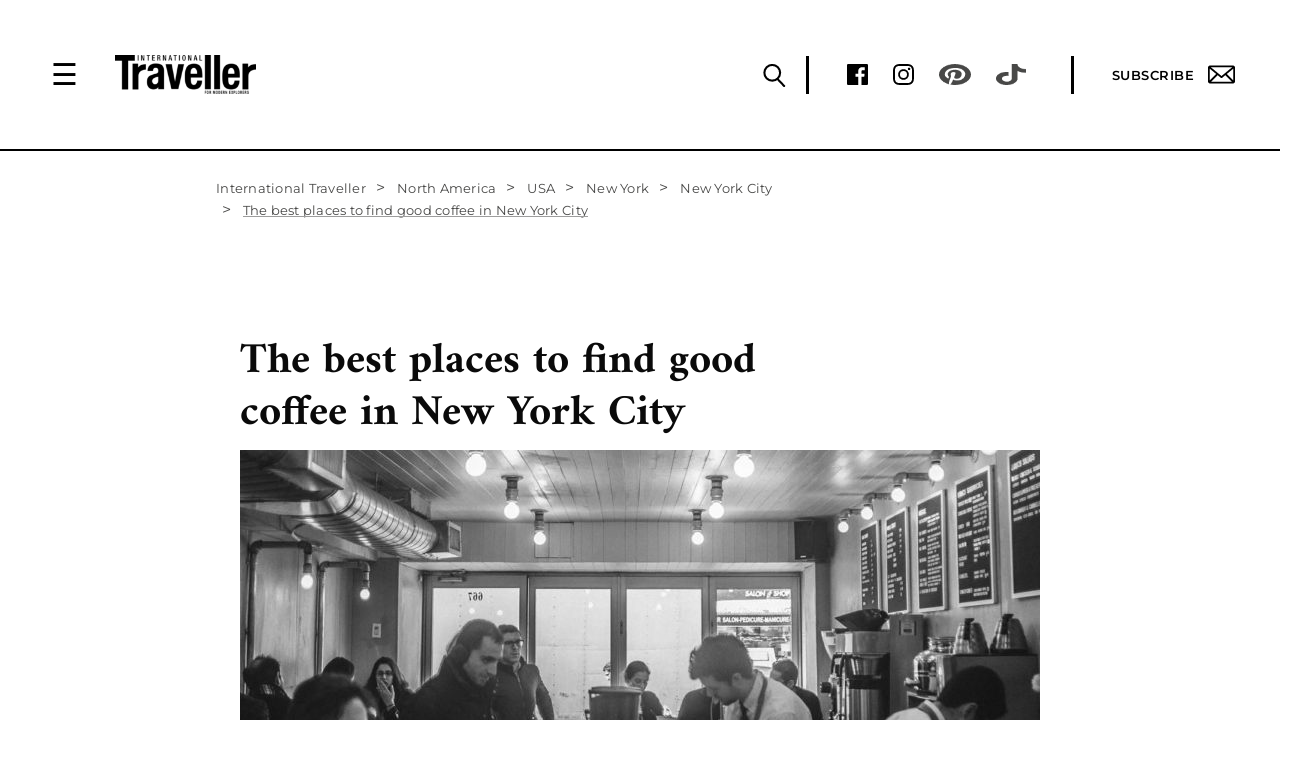

--- FILE ---
content_type: text/html; charset=UTF-8
request_url: https://www.internationaltraveller.com/north-america/usa/new-york/new-york-city/the-best-places-to-find-good-coffee-in-new-york-city/
body_size: 32700
content:
<!--Header End-->

<!-- Raman Kumar -->
<!DOCTYPE html>
<!-- Microdata markup added by Google Structured Data Markup Helper. -->
<html lang="en-US" >
    <head>
        <style id="aoatfcss" media="all">html{font-size:16px;font-family:sans-serif;-webkit-text-size-adjust:100%;-ms-text-size-adjust:100%}body,html{overflow-x:hidden}.redesign-module-new{font-family:Montserrat,Amiri,sans-serif;font-size:16px;line-height:1.4;color:#0a0a0a;z-index:99;position:relative;clear:both}@media screen and (max-width:767px){.redesign-module-new .container{padding-right:0;padding-left:0}}.redesign-module-new .wrappper{max-width:840px;margin:0 auto}.redesign-module-new h4{color:#0a0a0a!important;font-family:Amiri,serif;font-size:20px;font-weight:700;line-height:30px;letter-spacing:0;text-transform:initial}.redesign-module-new h4 a{color:#0a0a0a}.redesign-module-new p{color:#0a0a0a;font-family:Amiri,serif;font-size:20px;font-weight:400;line-height:30px;letter-spacing:0}.redesign-module-new .breadcrumb{background:#fff;border:none;border-radius:0;margin-bottom:0;padding:26px 1px 8px}.redesign-module-new .breadcrumb .breadcrumb-item a,.redesign-module-new .breadcrumb .breadcrumb-item.active{color:#484847;font-size:13px;font-family:Montserrat,sans-serif;font-weight:400;line-height:15.6px;letter-spacing:.02em}.redesign-module-new .breadcrumb .breadcrumb-item.active span{position:relative}.redesign-module-new .breadcrumb .breadcrumb-item.active span:after{content:'';position:absolute;bottom:1px;left:0;right:0;display:block;height:1px;border-bottom:.75px solid #9d9d9d}.redesign-module-new .breadcrumb>li+li:before{content:'>';color:#484847;text-decoration:none;padding:0 8px 0 6px;font-size:16px}@media screen and (min-width:768px){.owl-carousel{max-height:445px}}.redesign-module-new .margin-top-ninety{margin-top:90px}@media screen and (max-width:767px){.redesign-module-new .margin-top-ninety{margin-top:50px}}.redesign-module-new .single-post{margin-bottom:48px;max-width:800px;margin-right:auto;margin-left:auto}.redesign-module-new .single-post h1{color:#0a0a0a;font-family:Amiri,sans-serif;font-weight:700;font-size:43px;line-height:52px;margin-top:17px;margin-bottom:10px;max-width:600px}.redesign-module-new .single-post .article-img-caption{line-height:16px;margin-top:8px;font-size:13px;font-family:Montserrat,sans-serif;font-weight:400;letter-spacing:.02em}.redesign-module-new .comment-form label{font-size:20px;line-height:20px;font-family:Amiri,sans-serif;font-weight:400;margin-bottom:0;margin-top:5px}.redesign-module-new .h2-like-module .owl-carousel{margin-bottom:3px}.featured-image-section,.image-google-map{position:relative}@media (min-width:1120px){.redesign-module-new .container{width:1120px;padding-left:0;padding-right:0}}@media (max-width:1260px){.redesign-module-new.header-fixed-top{margin-top:83px}}@media (min-width:768px) and (max-width:992px){.redesign-module-new .wrappper{padding-left:15px;padding-right:15px}}@media (max-width:767px){.img-responsive{display:block;max-width:100%;height:auto}.redesign-module-new nav.nav-breadcrumb{display:none}.redesign-module-new p{font-size:18px;line-height:28px}.redesign-module-new .wrappper{padding-left:15px;padding-right:15px}.redesign-module-new h4{font-size:20px;line-height:24px}.redesign-module-new .single-post{max-width:345px;margin:40px auto -1px}.redesign-module-new .single-post h1{font-size:30px;line-height:36px;margin-top:18px;margin-bottom:20px}.redesign-module-new .h2-like-module .owl-carousel{margin-bottom:0!important}.redesign-module-new .comment-form label{font-size:18px;line-height:23px;margin-bottom:0}.redesign-module-new .h2-like-module h4{margin-top:22px}.redesign-module-new .single-post .article-img-caption{margin-top:7px}}.redesign-module-new.header-fixed-top{margin-top:0!important}.redesign-module-new .leave-your-comment textarea{border:none;border-bottom:1px solid #0a0a0a;background:0 0;box-shadow:none;border-radius:0;padding-left:0;color:#0a0a0a;font-size:20px;line-height:26px;font-family:Amiri,sans-serif;font-weight:400;max-width:270px;height:25px}#cancel-comment-reply-link{background:0 0;font-size:14px;text-transform:uppercase;font-weight:600;font-family:Montserrat,sans-serif;padding:0;margin-top:-25px;letter-spacing:.6px;width:auto;border:none;color:red}@media (max-width:1260px){.redesign-module-new.header-fixed-top{margin-top:0!important}}.redesign-module-new .container{background:#fff;max-width:850px;width:100%}@media only screen and (min-width:1239px){.left-right-ads{display:block;position:fixed;width:1239px;top:222px;left:50%;margin-left:-620px;z-index:887}.left-wing-ad{width:160px;float:left}.right-wing-ad{width:160px;float:right}}.owl-carousel{position:relative;display:none;width:100%;z-index:1}body{margin:0;--wp--preset--color--black:#000;--wp--preset--color--cyan-bluish-gray:#abb8c3;--wp--preset--color--white:#fff;--wp--preset--color--pale-pink:#f78da7;--wp--preset--color--vivid-red:#cf2e2e;--wp--preset--color--luminous-vivid-orange:#ff6900;--wp--preset--color--luminous-vivid-amber:#fcb900;--wp--preset--color--light-green-cyan:#7bdcb5;--wp--preset--color--vivid-green-cyan:#00d084;--wp--preset--color--pale-cyan-blue:#8ed1fc;--wp--preset--color--vivid-cyan-blue:#0693e3;--wp--preset--color--vivid-purple:#9b51e0;--wp--preset--gradient--vivid-cyan-blue-to-vivid-purple:linear-gradient(135deg,rgba(6,147,227,1) 0%,#9b51e0 100%);--wp--preset--gradient--light-green-cyan-to-vivid-green-cyan:linear-gradient(135deg,#7adcb4 0%,#00d082 100%);--wp--preset--gradient--luminous-vivid-amber-to-luminous-vivid-orange:linear-gradient(135deg,rgba(252,185,0,1) 0%,rgba(255,105,0,1) 100%);--wp--preset--gradient--luminous-vivid-orange-to-vivid-red:linear-gradient(135deg,rgba(255,105,0,1) 0%,#cf2e2e 100%);--wp--preset--gradient--very-light-gray-to-cyan-bluish-gray:linear-gradient(135deg,#eee 0%,#a9b8c3 100%);--wp--preset--gradient--cool-to-warm-spectrum:linear-gradient(135deg,#4aeadc 0%,#9778d1 20%,#cf2aba 40%,#ee2c82 60%,#fb6962 80%,#fef84c 100%);--wp--preset--gradient--blush-light-purple:linear-gradient(135deg,#ffceec 0%,#9896f0 100%);--wp--preset--gradient--blush-bordeaux:linear-gradient(135deg,#fecda5 0%,#fe2d2d 50%,#6b003e 100%);--wp--preset--gradient--luminous-dusk:linear-gradient(135deg,#ffcb70 0%,#c751c0 50%,#4158d0 100%);--wp--preset--gradient--pale-ocean:linear-gradient(135deg,#fff5cb 0%,#b6e3d4 50%,#33a7b5 100%);--wp--preset--gradient--electric-grass:linear-gradient(135deg,#caf880 0%,#71ce7e 100%);--wp--preset--gradient--midnight:linear-gradient(135deg,#020381 0%,#2874fc 100%);--wp--preset--font-size--small:13px;--wp--preset--font-size--medium:20px;--wp--preset--font-size--large:36px;--wp--preset--font-size--x-large:42px;--wp--preset--spacing--20:.44rem;--wp--preset--spacing--30:.67rem;--wp--preset--spacing--40:1rem;--wp--preset--spacing--50:1.5rem;--wp--preset--spacing--60:2.25rem;--wp--preset--spacing--70:3.38rem;--wp--preset--spacing--80:5.06rem;--wp--preset--shadow--natural:6px 6px 9px rgba(0,0,0,.2);--wp--preset--shadow--deep:12px 12px 50px rgba(0,0,0,.4);--wp--preset--shadow--sharp:6px 6px 0px rgba(0,0,0,.2);--wp--preset--shadow--outlined:6px 6px 0px -3px rgba(255,255,255,1),6px 6px rgba(0,0,0,1);--wp--preset--shadow--crisp:6px 6px 0px rgba(0,0,0,1)}aside,main,nav{display:block}.container{padding-right:15px;padding-left:15px;margin-right:auto;margin-left:auto}@media (min-width:768px){.redesign-module-new .h2-like-module .owl-carousel h4{margin-top:14px;margin-bottom:20px}.container{width:750px}}@media (min-width:992px){.container{width:970px}}@media (min-width:1200px){.container{width:1170px}}.row{margin-right:-15px;margin-left:-15px}.col-sm-12{position:relative;min-height:1px;padding-right:15px;padding-left:15px}@media (min-width:768px){.col-sm-12{float:left;width:100%}}.img-responsive{display:block;max-width:100%;height:auto}h1,h4{font-family:inherit;font-weight:500;line-height:1.1;color:inherit}h1{margin-top:20px;margin-bottom:10px;font-size:36px}h4{margin-top:10px;margin-bottom:10px;font-size:18px}p{margin:0 0 10px}.breadcrumb{padding:8px 15px;margin-bottom:20px;list-style:none;background-color:#f5f5f5;border-radius:4px}.breadcrumb>li{display:inline-block}.breadcrumb>li+li:before{padding:0 5px;color:#ccc;content:"/\00a0"}.breadcrumb>.active{color:#777}a{text-decoration:none}.container:after,.container:before,.row:after,.row:before{display:table;content:" "}.container:after,.row:after{clear:both}@font-face{font-family:Amiri;font-style:italic;font-weight:400;font-display:swap;src:url(https://fonts.gstatic.com/s/amiri/v24/J7afnpd8CGxBHpUrhLQY66NL.woff2) format('woff2');unicode-range:U+0600-06FF,U+200C-200E,U+2010-2011,U+204F,U+2E41,U+FB50-FDFF,U+FE80-FEFC}@font-face{font-family:Amiri;font-style:italic;font-weight:400;font-display:swap;src:url(https://fonts.gstatic.com/s/amiri/v24/J7afnpd8CGxBHpUrhL8Y66NL.woff2) format('woff2');unicode-range:U+0100-024F,U+0259,U+1E00-1EFF,U+2020,U+20A0-20AB,U+20AD-20CF,U+2113,U+2C60-2C7F,U+A720-A7FF}@font-face{font-family:Amiri;font-style:italic;font-weight:400;font-display:swap;src:url(https://fonts.gstatic.com/s/amiri/v24/J7afnpd8CGxBHpUrhLEY6w.woff2) format('woff2');unicode-range:U+0000-00FF,U+0131,U+0152-0153,U+02BB-02BC,U+02C6,U+02DA,U+02DC,U+2000-206F,U+2074,U+20AC,U+2122,U+2191,U+2193,U+2212,U+2215,U+FEFF,U+FFFD}@font-face{font-family:Amiri;font-style:normal;font-weight:400;font-display:swap;src:url(https://fonts.gstatic.com/s/amiri/v24/J7aRnpd8CGxBHpUgtLMA7w.woff2) format('woff2');unicode-range:U+0100-024F,U+0259,U+1E00-1EFF,U+2020,U+20A0-20AB,U+20AD-20CF,U+2113,U+2C60-2C7F,U+A720-A7FF}@font-face{font-family:Amiri;font-style:normal;font-weight:400;font-display:swap;src:url(https://fonts.gstatic.com/s/amiri/v24/J7aRnpd8CGxBHpUutLM.woff2) format('woff2');unicode-range:U+0000-00FF,U+0131,U+0152-0153,U+02BB-02BC,U+02C6,U+02DA,U+02DC,U+2000-206F,U+2074,U+20AC,U+2122,U+2191,U+2193,U+2212,U+2215,U+FEFF,U+FFFD}@font-face{font-family:Amiri;font-style:normal;font-weight:700;font-display:swap;src:url(https://fonts.gstatic.com/s/amiri/v24/J7acnpd8CGxBHp2VkaYxzp5yGw.woff2) format('woff2');unicode-range:U+0100-024F,U+0259,U+1E00-1EFF,U+2020,U+20A0-20AB,U+20AD-20CF,U+2113,U+2C60-2C7F,U+A720-A7FF}@font-face{font-family:Amiri;font-style:normal;font-weight:700;font-display:swap;src:url(https://fonts.gstatic.com/s/amiri/v24/J7acnpd8CGxBHp2VkaY_zp4.woff2) format('woff2');unicode-range:U+0000-00FF,U+0131,U+0152-0153,U+02BB-02BC,U+02C6,U+02DA,U+02DC,U+2000-206F,U+2074,U+20AC,U+2122,U+2191,U+2193,U+2212,U+2215,U+FEFF,U+FFFD}@font-face{font-family:Montserrat;font-style:normal;font-weight:400;font-display:swap;src:url(https://fonts.gstatic.com/s/montserrat/v24/JTUSjIg1_i6t8kCHKm459Wdhyzbi.woff2) format('woff2');unicode-range:U+0100-024F,U+0259,U+1E00-1EFF,U+2020,U+20A0-20AB,U+20AD-20CF,U+2113,U+2C60-2C7F,U+A720-A7FF}@font-face{font-family:Montserrat;font-style:normal;font-weight:400;font-display:swap;src:url(https://fonts.gstatic.com/s/montserrat/v24/JTUSjIg1_i6t8kCHKm459Wlhyw.woff2) format('woff2');unicode-range:U+0000-00FF,U+0131,U+0152-0153,U+02BB-02BC,U+02C6,U+02DA,U+02DC,U+2000-206F,U+2074,U+20AC,U+2122,U+2191,U+2193,U+2212,U+2215,U+FEFF,U+FFFD}@font-face{font-family:Montserrat;font-style:normal;font-weight:500;font-display:swap;src:url(https://fonts.gstatic.com/s/montserrat/v24/JTUSjIg1_i6t8kCHKm459Wdhyzbi.woff2) format('woff2');unicode-range:U+0100-024F,U+0259,U+1E00-1EFF,U+2020,U+20A0-20AB,U+20AD-20CF,U+2113,U+2C60-2C7F,U+A720-A7FF}@font-face{font-family:Montserrat;font-style:normal;font-weight:500;font-display:swap;src:url(https://fonts.gstatic.com/s/montserrat/v24/JTUSjIg1_i6t8kCHKm459Wlhyw.woff2) format('woff2');unicode-range:U+0000-00FF,U+0131,U+0152-0153,U+02BB-02BC,U+02C6,U+02DA,U+02DC,U+2000-206F,U+2074,U+20AC,U+2122,U+2191,U+2193,U+2212,U+2215,U+FEFF,U+FFFD}@font-face{font-family:Montserrat;font-style:normal;font-weight:600;font-display:swap;src:url(https://fonts.gstatic.com/s/montserrat/v24/JTUSjIg1_i6t8kCHKm459Wdhyzbi.woff2) format('woff2');unicode-range:U+0100-024F,U+0259,U+1E00-1EFF,U+2020,U+20A0-20AB,U+20AD-20CF,U+2113,U+2C60-2C7F,U+A720-A7FF}@font-face{font-family:Montserrat;font-style:normal;font-weight:600;font-display:swap;src:url(https://fonts.gstatic.com/s/montserrat/v24/JTUSjIg1_i6t8kCHKm459Wlhyw.woff2) format('woff2');unicode-range:U+0000-00FF,U+0131,U+0152-0153,U+02BB-02BC,U+02C6,U+02DA,U+02DC,U+2000-206F,U+2074,U+20AC,U+2122,U+2191,U+2193,U+2212,U+2215,U+FEFF,U+FFFD}@font-face{font-family:Montserrat;font-style:normal;font-weight:700;font-display:swap;src:url(https://fonts.gstatic.com/s/montserrat/v24/JTUSjIg1_i6t8kCHKm459Wdhyzbi.woff2) format('woff2');unicode-range:U+0100-024F,U+0259,U+1E00-1EFF,U+2020,U+20A0-20AB,U+20AD-20CF,U+2113,U+2C60-2C7F,U+A720-A7FF}@font-face{font-family:Montserrat;font-style:normal;font-weight:700;font-display:swap;src:url(https://fonts.gstatic.com/s/montserrat/v24/JTUSjIg1_i6t8kCHKm459Wlhyw.woff2) format('woff2');unicode-range:U+0000-00FF,U+0131,U+0152-0153,U+02BB-02BC,U+02C6,U+02DA,U+02DC,U+2000-206F,U+2074,U+20AC,U+2122,U+2191,U+2193,U+2212,U+2215,U+FEFF,U+FFFD}@media only screen and (-webkit-min-device-pixel-ratio:1.5),only screen and (-o-min-device-pixel-ratio:3/2),only screen and (min--moz-device-pixel-ratio:1.5),only screen and (min-device-pixel-ratio:1.5){body,html{width:100%;overflow-x:hidden}}.tr-logo img{max-width:100%;height:auto}.left-right-ads{display:none}@media only screen and (min-width:1780px){.left-right-ads{display:block;position:fixed;width:1780px;top:165px;left:50%;margin-left:-890px;z-index:886}.left-wing-ad{width:160px;float:left}.right-wing-ad{width:160px;float:right}}main{padding-top:151px;z-index:887;max-width:1440px;margin-left:auto;margin-right:auto;position:relative}@media screen and (max-width:1024px){main{padding-top:100px}}ul{list-style-type:none}img.thumbnail-desktop{display:block!important}img.thumbnail-mobile{display:none!important}form.solr-search-form{width:100%;max-width:600px;margin:0 auto;position:relative}.solr-search-form-input{width:100%;padding:12px 50px 12px 20px;-webkit-box-sizing:border-box;box-sizing:border-box;background-color:transparent;border:3px solid #fff;font-family:Amiri,serif;font-size:18px;font-weight:400;line-height:1.33;letter-spacing:-.39px;color:#fff;position:relative;height:50px}.solr-search-form-input::-webkit-input-placeholder{color:#fff}.solr-search-form-input::-moz-placeholder{color:#fff}.solr-search-form-input:-ms-input-placeholder{color:#fff}.solr-search-form-input::-ms-input-placeholder{color:#fff}.solr-search-form button{position:absolute;background-image:url(https://s1.it.atcdn.net/wp-content/themes/itmag/images/redesign/search-icon-white.png)!important;content:'';background-repeat:no-repeat;width:18px;height:18px;display:block;top:17px;right:20px;border-style:none;background-color:transparent;background-position:top;-webkit-background-size:cover;-moz-background-size:cover;-o-background-size:cover;background-size:cover}.tr-navbar{display:-webkit-box;display:-webkit-flex;display:-ms-flexbox;display:flex;-webkit-box-orient:horizontal;-webkit-box-direction:normal;-webkit-flex-direction:row;-ms-flex-direction:row;flex-direction:row;-webkit-box-align:center;-webkit-align-items:center;-ms-flex-align:center;align-items:center;position:fixed;-webkit-box-pack:justify;-webkit-justify-content:space-between;-ms-flex-pack:justify;justify-content:space-between;width:100%;padding:0 45px 0 51px;height:151px;border-bottom:2px solid #000;background-color:#fff;z-index:889;top:0}@media screen and (max-width:1024px){.tr-navbar{height:100px}}.tr-navbar .tr-navbar__logo{display:-webkit-box;display:-webkit-flex;display:-ms-flexbox;display:flex}@media screen and (max-width:767px){main{padding-top:70px}.solr-search-form-input{max-width:375px}img.thumbnail-desktop{display:none!important}img.thumbnail-mobile{display:block!important}.tr-navbar{padding:0 25px;height:70px!important}.tr-navbar .tr-navbar__logo{width:100%;-webkit-box-pack:justify;-webkit-justify-content:space-between;-ms-flex-pack:justify;justify-content:space-between}}.tr-navbar .tr-navbar__logo .tr-hamburger{display:none;margin:0 37px 0 0}.tr-navbar .tr-navbar__logo .tr-hamburger .tr-hamburger-icon{color:#000;text-decoration:none;font-size:30px;line-height:40px}.tr-navbar .tr-navbar__logo .tr-logo{width:231px;height:65px;padding-top:14px}@media screen and (max-width:1440px){.tr-navbar .tr-navbar__logo .tr-hamburger{display:inline-block}.tr-navbar .tr-navbar__logo .tr-logo{width:141px;height:40px;padding-top:0}}.tr-navbar .tr-navbar__menu{display:-webkit-box;display:-webkit-flex;display:-ms-flexbox;display:flex;-webkit-box-orient:vertical;-webkit-box-direction:normal;-webkit-flex-direction:column;-ms-flex-direction:column;flex-direction:column}.tr-navbar .tr-navbar__menu .tr-navbar__menu_social{display:-webkit-box;display:-webkit-flex;display:-ms-flexbox;display:flex;-webkit-box-orient:horizontal;-webkit-box-direction:normal;-webkit-flex-direction:row;-ms-flex-direction:row;flex-direction:row;-webkit-box-pack:end;-webkit-justify-content:flex-end;-ms-flex-pack:end;justify-content:flex-end;height:38px;-webkit-box-align:center;-webkit-align-items:center;-ms-flex-align:center;align-items:center}@media screen and (max-width:767px){.tr-navbar .tr-navbar__menu .tr-navbar__menu_social{display:none}}.tr-navbar .tr-navbar__menu .tr-navbar__menu_social .tr-social-link{margin-right:25px}.tr-navbar .tr-navbar__menu .tr-navbar__menu_social .tr-ver-divider{width:3px;height:38px;background-color:#000;margin:0 38px 0 20px}.tr-navbar .tr-navbar__menu .tr-navbar__menu_social .tr-subscribe-link{display:-webkit-box;display:-webkit-flex;display:-ms-flexbox;display:flex;-webkit-box-align:center;-webkit-align-items:center;-ms-flex-align:center;align-items:center;font-family:Montserrat,sans-serif;font-size:13px;font-weight:600;line-height:normal;letter-spacing:.5px;text-decoration:none;text-transform:uppercase;color:#000}.tr-navbar .tr-navbar__menu .tr-navbar__menu_social .tr-subscribe-link img{margin-left:14px}.tr-navbar .tr-navbar__menu .tr-menu{display:flex}.tr-mobile-socials-icons,.tr-navbar .tr-navbar__menu .tr-menu .tr-head-aside{display:none}@media screen and (max-width:767px){.tr-mobile-socials-icons{display:-webkit-box;display:-webkit-flex;display:-ms-flexbox;display:flex;margin:0 25px;padding:25px 0}.tr-mobile-socials-icons .tr-social-link img{width:21px;height:21px;margin-right:22px}.tr-mobile-socials-icons .tr-subscribe-link{display:-webkit-box;display:-webkit-flex;display:-ms-flexbox;display:flex;font-size:14px;font-weight:600;font-style:normal;font-stretch:normal;line-height:21px;letter-spacing:.97px;text-transform:uppercase;margin-left:14px}.tr-mobile-socials-icons .tr-subscribe-link img{margin-left:7px}}.tr-menu .tr-desktop-row{display:flex}@media screen and (max-width:1440px){.tr-menu .tr-desktop-row{display:inline}.tr-navbar .tr-navbar__menu .tr-menu{display:none;justify-content:space-between;-webkit-box-orient:vertical;-webkit-box-direction:normal;-webkit-flex-direction:column;-ms-flex-direction:column;flex-direction:column;width:100%;max-width:360px;height:100%;position:fixed;top:0;left:0;background-color:#000;overflow-x:hidden;padding-top:0;z-index:100;margin:0;color:#fff}.tr-navbar .tr-navbar__menu .tr-menu .tr-head-aside{display:-webkit-box;display:-webkit-flex;display:-ms-flexbox;display:flex;-webkit-box-pack:justify;-webkit-justify-content:space-between;-ms-flex-pack:justify;justify-content:space-between;-webkit-box-align:center;-webkit-align-items:center;-ms-flex-align:center;align-items:center;height:40px;margin:30px 50px 53px}.tr-navbar .tr-navbar__menu .tr-menu .tr-head-aside .tr-close-aside{color:#fff;font-size:50px;line-height:40px}.tr-navbar .tr-navbar__menu .tr-menu .tr-head-aside .tr-logo-aside{width:142px;height:40px}.tr-navbar .tr-navbar__menu .tr-menu .tr-head-aside .tr-search-aside{border:none;height:40px;line-height:40px;background-color:transparent;text-align:center}}.tr-search-btn{margin-top:35px}.small-desktop-search,.small-desktop-search-divider{display:none}@media screen and (max-width:1440px){.small-desktop-search,.small-desktop-search-divider{display:block}}.small-desktop-search,.tr-search-btn .tr-link-search-desktop{margin-left:14px;border:none;background-color:transparent;outline:0}#tr-search-desktop-panel{position:absolute;top:151px;left:0;display:none;-webkit-box-align:center;-webkit-align-items:center;-ms-flex-align:center;align-items:center;height:70px;background-color:#000;border-bottom:2px solid #fff;color:#fff;width:100%;padding:0 20px}@media screen and (max-width:1024px){#tr-search-desktop-panel{top:100px}}.mobile-subscribe-section{display:none}@media screen and (max-width:767px){.tr-navbar .tr-navbar__menu .tr-menu{max-width:100%}.tr-navbar .tr-navbar__menu .tr-menu .tr-head-aside{height:40px;margin:15px 25px 39px}#tr-search-desktop-panel{top:70px!important}.mobile-subscribe-section{display:block}.slider-three-item{max-width:315px;padding:0;margin:0 auto}}*{margin:0;padding:0;-webkit-box-sizing:border-box;box-sizing:border-box}img{width:100%;display:block}::-webkit-input-placeholder{color:#666}::-moz-placeholder{color:#666}:-ms-input-placeholder{color:#666}::-ms-input-placeholder{color:#666}::placeholder{color:#666}input,textarea{outline:0}.dropdownloginsignup{display:none;margin-top:150px;box-shadow:0 3px 10px rgb(0 0 0/.1);position:fixed;z-index:99999;width:17%;background:#fff;right:0}.dropdownloginsignup ul li:first-child{border-bottom:1px solid #eee}.dropdownloginsignup ul li{font-family:Amiri,Sans-serif;text-decoration:none;font-size:20px;font-weight:400;letter-spacing:.77px;text-align:center;padding:15px;text-transform:capitalize}.dropdownloginsignup ul li a{color:#000!important}.subscribebtn{width:8rem;height:2.7rem;border:1px solid #484847;background-color:transparent;font-weight:700;font-family:Amiri,Sans-serif;font-size:1rem;line-height:27px;text-transform:uppercase;margin-left:30px}.tr-search-btn{display:none}@media (min-width:1441px){.tr-search-btn{display:block}}.subscribebtn.loginsignup{width:10rem;margin-left:10px}.subscribebtn.loginsignup.mobile-login{display:none}#div-gpt-ad-1410742199224-0{display:none}@media (max-width:767px){.dropdownloginsignup{display:none;padding-top:0;margin-top:73px;box-shadow:0 3px 10px rgb(0 0 0/.1);position:fixed;z-index:9999;width:100%;background:#fff}.dropdownloginsignup ul li:first-child{border-bottom:1px solid #eee}.dropdownloginsignup ul li{color:#fff;font-family:Amiri,Sans-serif;text-decoration:none;font-size:20px;font-weight:400;letter-spacing:.77px;text-transform:capitalize}.subscribebtn.loginsignup{width:100px;margin-left:0}.subscribebtn.loginsignup.mobile-login{display:block}.subscribebtn.loginsignup.sm-hide{display:none!important}#div-gpt-ad-1410742199224-0{display:block}}.popup-overlay{position:fixed;top:0;left:0;width:100%;height:100%;background:rgba(0,0,0,.3);display:none;justify-content:center;align-items:flex-start;z-index:999999;overflow-y:auto;padding-top:40px;padding-bottom:40px;box-sizing:border-box}.popup-wrapper{width:640px;height:640px;position:relative;margin:auto}.popup-content{background-color:#fff;border:8px solid #000;border-radius:50%;padding:120px 145px;display:flex;flex-direction:column;justify-content:center;align-items:center;text-align:center;height:100%;width:100%;box-shadow:0 2px 10px rgba(0,0,0,.3)}.popup-content .popup-header{margin-bottom:20px}.popup-content .popup-body{display:flex;flex-direction:column;justify-content:center;align-items:center}.popup-header .popup-brand-logo{width:auto}.popup-header .popup-brand-logo img{width:100%;max-width:145px}.popup-content .popup-footer{margin-top:20px}.popup-heading{font-family:"EB Garamond",sans-serif;font-size:35px;font-weight:400;font-style:normal;color:#000;text-align:center;line-height:1.1;letter-spacing:normal;margin-bottom:8px}@media (max-width:767px){.popup-heading{display:none}}.success-message{display:none;font-family:"EB Garamond",sans-serif;font-size:35px;font-weight:400;font-style:normal;color:#000;text-align:center;line-height:1.1;letter-spacing:normal;margin-bottom:30px}.popup-paragraph{color:#000;font-family:"EB Garamond",sans-serif;font-weight:400;font-size:18px;line-height:24px}.popup-form{display:flex;flex-direction:column;row-gap:12px;margin:16px 0;width:100%;max-width:320px}.popup-form .popup-input{width:100%;background-color:#fff;font-size:13px;font-weight:700;line-height:1;color:#000;padding:12px 10px;border:1px solid #000;border-radius:6px;text-align:center}.popup-form .popup-submit-btn{width:100%;background-color:#000;font-size:13px;font-weight:700;text-transform:uppercase;line-height:1;letter-spacing:2px;color:#fff;padding:14px 10px;border:none;border-radius:6px}.popup-ok-btn{display:none;width:100%;background-color:#000;font-size:13px;font-weight:700;text-transform:uppercase;line-height:1;letter-spacing:2px;color:#fff;padding:14px 10px;border:none;border-radius:6px;margin-bottom:15px}.popup-link{text-decoration:underline;color:#000;font-size:16px;line-height:auto;font-weight:400}.popup-tiny-text{font-size:10px;font-weight:400;line-height:auto;color:#000}.popup-tiny-text a{text-decoration:underline!important}.popup-close-btn{position:absolute;top:45px;right:45px;background:0 0;border:none;font-size:48px}.error-message{display:none;color:red;font-weight:700}#in-progress{display:none;margin:5px auto;width:32px;height:auto}@media (max-width:1260px){.popup-overlay{padding-top:70px}.popup-wrapper{width:100%;height:auto;margin:0 40px}.popup-content{border-radius:100px;padding:70px 30px;max-width:480px;margin:0 auto}.popup-close-btn{top:-20px;right:0;width:40px;height:40px;font-size:40px;line-height:1}}.ubermenu,.ubermenu .ubermenu-column,.ubermenu .ubermenu-item,.ubermenu .ubermenu-nav,.ubermenu .ubermenu-submenu,.ubermenu .ubermenu-tabs,.ubermenu .ubermenu-target{margin:0;padding:0;left:auto;right:auto;top:auto;bottom:auto;text-indent:0;clip:auto;position:static;background:0 0;text-transform:none;overflow:visible;z-index:10;-webkit-box-shadow:none;-moz-box-shadow:none;-o-box-shadow:none;box-shadow:none;-webkit-box-sizing:border-box;-moz-box-sizing:border-box;-ms-box-sizing:border-box;-o-box-sizing:border-box;box-sizing:border-box;vertical-align:top;line-height:1.3em;border:none;border-radius:0;height:auto;width:auto;max-height:none;min-height:0}#ubermenu-nav-main-1083-primary-menu ul li a span.ubermenu-target-text{color:#fff;font-family:Amiri,Sans-serif;text-decoration:none;font-size:20px;font-weight:400;letter-spacing:.77px;text-transform:capitalize}.ubermenu .ubermenu-submenu-drop{-webkit-backface-visibility:hidden;-moz-backface-visibility:hidden;backface-visibility:hidden;-moz-transform:translateZ(0);-webkit-transform:translateZ(0)}.ubermenu{display:block;line-height:1.3em;text-align:left;background:0 0}.ubermenu,.ubermenu-nav{overflow:visible!important;z-index:100}.ubermenu-nav{text-align:inherit}.ubermenu-nav,.ubermenu-submenu{display:block;margin:0;padding:0;list-style:none}.ubermenu-bar-align-full{clear:both}.ubermenu .ubermenu-item{text-align:left;display:inline-block;vertical-align:top}.ubermenu .ubermenu-item-level-0{vertical-align:bottom;-moz-backface-visibility:visible;backface-visibility:visible}.ubermenu .ubermenu-item.ubermenu-item-level-0{float:none}.ubermenu-items-align-left.ubermenu-horizontal .ubermenu-item.ubermenu-item-level-0{float:left}body:not(.rtl) .ubermenu.ubermenu-horizontal .ubermenu-item-level-0:first-child>.ubermenu-target{border-left:none}.ubermenu .ubermenu-target{padding:15px 25px;display:block;text-decoration:none;position:relative}.ubermenu .ubermenu-target-text{display:inline-block;vertical-align:baseline;font-family:Montserrat,sans-serif;color:#000;font-size:13px;text-decoration:none;text-transform:uppercase;font-weight:600}.ubermenu .ubermenu-column{max-width:100%}.ubermenu .ubermenu-item .ubermenu-submenu-drop{position:absolute;z-index:500;top:-10000px;left:0;height:0;max-height:0;visibility:hidden;overflow:hidden;width:100%}.ubermenu .ubermenu-item:not(.ubermenu-active) .ubermenu-submenu-drop{min-height:0!important}.ubermenu .ubermenu-item-level-0>.ubermenu-submenu-drop{clip:rect(0,5000px,5000px,-5000px)}.ubermenu .ubermenu-submenu-drop.ubermenu-submenu-align-full_width,.ubermenu .ubermenu-submenu-drop.ubermenu-submenu-align-left_edge_item{left:0}.ubermenu .ubermenu-submenu-drop.ubermenu-submenu-align-full_width{width:100%}.ubermenu-transition-shift .ubermenu-item .ubermenu-submenu-drop{top:151px;background-color:#000;opacity:0}.ubermenu:not(.ubermenu-transition-slide) .ubermenu-submenu.ubermenu-submenu-type-mega{max-height:600px;overflow-y:auto;-webkit-overflow-scrolling:touch}.ubermenu.ubermenu-disable-submenu-scroll .ubermenu-item>.ubermenu-submenu.ubermenu-submenu-type-mega{overflow:hidden}.ubermenu .ubermenu-submenu-type-flyout>.ubermenu-item{display:block;float:none;position:relative;min-width:150px;clear:both}#menu-item-18235>.ubermenu-submenu-type-flyout>.ubermenu-item{float:right;width:850px}#menu-item-18235>.ubermenu-submenu-type-flyout>.ubermenu-item>a.ubermenu-target{width:250px}#menu-item-18264>.ubermenu-submenu-type-flyout>.ubermenu-item{float:right;width:525px}#menu-item-18264>.ubermenu-submenu-type-flyout>.ubermenu-item>a.ubermenu-target{width:250px}.ubermenu:not(.ubermenu-transition-slide) .ubermenu-submenu.ubermenu-submenu-type-flyout{max-height:99999px}.ubermenu .ubermenu-submenu .ubermenu-column{float:none;width:auto}.ubermenu .ubermenu-submenu .ubermenu-column-auto{min-width:100px;width:auto}.ubermenu .ubermenu-nav .ubermenu-column-full{width:100%;max-width:1000px}.ubermenu .ubermenu-nav .ubermenu-submenu-type-mega>li{float:right}.ubermenu .ubermenu-nav .ubermenu-column-1-4{width:25%}.ubermenu .ubermenu-nav .ubermenu-column-3-4{width:75%}.ubermenu .ubermenu-tabs{position:relative;width:100%}.ubermenu .ubermenu-tabs-group{border-style:solid}.ubermenu .ubermenu-tab .ubermenu-tab-content-panel{position:absolute;display:none}.ubermenu .ubermenu-tab .ubermenu-tab-content-panel,.ubermenu .ubermenu-tab>.ubermenu-target{border-width:0;border-style:solid}.ubermenu .ubermenu-tab-layout-left>.ubermenu-tabs-group{float:left;border-width:0;max-width:300px}.ubermenu .ubermenu-tab-layout-left>.ubermenu-tabs-group>.ubermenu-tab>.ubermenu-tab-content-panel{right:0;top:0;max-width:625px;column-count:3;column-fill:auto;height:464px}.ubermenu .ubermenu-column:after,.ubermenu .ubermenu-submenu:after,.ubermenu .ubermenu-tabs:after,.ubermenu:after{content:"";display:table;clear:both}.ubermenu-submenu-drop{background:#fff}.ubermenu .ubermenu-nav .ubermenu-item-level-0>a{margin-top:25px}.ubermenu .ubermenu-nav .ubermenu-item-has-children>a>.ubermenu-target-title:after{border-style:solid;border-width:2px 2px 0 0;content:'';display:inline-block;width:7px;height:7px;left:10px;position:relative;top:5px;transform:rotate(135deg);vertical-align:top}.ubermenu .ubermenu-nav .ubermenu-item-has-children.ubermenu-item-type-post_type>a>.ubermenu-target-title:after{border-style:solid;border-width:2px 2px 0 0;content:'';display:inline-block;width:7px;height:7px;left:10px;position:relative;top:5px;transform:rotate(45deg);vertical-align:top}@media screen and (max-width:767px){.ubermenu .ubermenu-tab-layout-left>.ubermenu-tabs-group{max-width:100%}}@media screen and (max-width:1440px){.ubermenu .ubermenu-nav .ubermenu-item-has-children.ubermenu-item-type-post_type>a>.ubermenu-target-title:after{position:relative;top:1px;transform:rotate(135deg);vertical-align:top}.ubermenu-item-level-0{width:100%}.ubermenu-item-level-0>a{margin-top:0;width:100%}.ubermenu-item-level-0>a>.ubermenu-target-title{color:#fff!important;font-size:18px;text-decoration:none}.ubermenu-transition-shift .ubermenu-item .ubermenu-submenu-drop{position:inherit}.ubermenu .ubermenu-nav .ubermenu-column-1-4{width:100%;max-width:100%}.ubermenu-item-level-0>.ubermenu-submenu-type-flyout>.ubermenu-item{float:none!important;width:100%!important;margin-left:20px!important}.ubermenu .ubermenu-tab-layout-left>.ubermenu-tabs-group{padding-left:20px;padding-right:20px}.ubermenu .ubermenu-tab-layout-left>.ubermenu-tabs-group>.ubermenu-tab>.ubermenu-tab-content-panel{display:none}#menu-item-18235>.ubermenu-submenu-type-flyout>.ubermenu-item{float:none;width:100%;margin-left:20px}#menu-item-18235>.ubermenu-submenu-type-flyout>.ubermenu-item>a.ubermenu-target,#menu-item-18264>.ubermenu-submenu-type-flyout>.ubermenu-item>a.ubermenu-target{width:320px}}@media screen and (min-width:1025px){.ubermenu{display:block!important}}@media screen and (max-width:1024px){.ubermenu .ubermenu-submenu .ubermenu-column-auto{min-width:250px}.ubermenu .ubermenu-nav .ubermenu-item-level-0>a{margin-top:0}.ubermenu .ubermenu-tabs .ubermenu-tab-content-panel{box-shadow:0 5px 10px rgba(0,0,0,.075)}}</style><link rel="stylesheet" media="print" href="https://www.internationaltraveller.com/wp-content/cache/autoptimize/css/autoptimize_6d9984af291366382ba2f907c297f897.css" onload="this.onload=null;this.media='all';"><noscript id="aonoscrcss"><link media="all" href="https://www.internationaltraveller.com/wp-content/cache/autoptimize/css/autoptimize_6d9984af291366382ba2f907c297f897.css" rel="stylesheet"></noscript><title>The best places to find good coffee in New York City</title>
        <meta name="viewport" content="width=device-width, initial-scale=1">
        <meta http-equiv="Content-Type" content="text/html" charset="utf-8"/>
        <link rel="pingback" href="https://www.internationaltraveller.com/xmlrpc.php" />
        <meta name="google-site-verification" content="RRhbYXdlRg3WRct5ke0TsvuXdLvtOngmJdvqZpywQxA" />
        <meta name='yandex-verification' content='7a3891c7a0805edb' />
        <meta name="p:domain_verify" content="175461c7597d846eb0e9708bb18c9f7e"/>
        <meta name="msvalidate.01" content="5D1BEC4AE3107BA412AB65FB1164F96B" />

                
        <link rel="shortcut icon" href="https://www.internationaltraveller.com/wp-content/themes/itmag/images/favicon/favicon.ico" type="image/x-icon">
        <link rel="icon" href="https://www.internationaltraveller.com/wp-content/themes/itmag/images/favicon/favicon.ico" type="image/x-icon">
        <!-- Separate CSS and JS files for different templates -->
                <!--End Separate CSS files for different templates -->
        <meta name='robots' content='index, follow, max-image-preview:large, max-snippet:-1, max-video-preview:-1' />

<!-- Google Tag Manager for WordPress by gtm4wp.com -->
<script data-cfasync="false" data-pagespeed-no-defer>
	var gtm4wp_datalayer_name = "dataLayer";
	var dataLayer = dataLayer || [];
</script>
<!-- End Google Tag Manager for WordPress by gtm4wp.com -->
	<!-- This site is optimized with the Yoast SEO plugin v24.5 - https://yoast.com/wordpress/plugins/seo/ -->
	<meta name="description" content="New York has long been slated for its coffee by espresso-loving Australians surprised to find the Big Apple isn’t so big on the flat white. Read more..." />
	<link rel="canonical" href="https://www.internationaltraveller.com/north-america/usa/new-york/new-york-city/the-best-places-to-find-good-coffee-in-new-york-city/" />
	<meta property="og:locale" content="en_US" />
	<meta property="og:type" content="article" />
	<meta property="og:title" content="The best places to find good coffee in New York City" />
	<meta property="og:description" content="New York has long been slated for its coffee by espresso-loving Australians surprised to find the Big Apple isn’t so big on the flat white. Read more..." />
	<meta property="og:url" content="https://www.internationaltraveller.com/north-america/usa/new-york/new-york-city/the-best-places-to-find-good-coffee-in-new-york-city/" />
	<meta property="article:published_time" content="2017-09-09T03:00:25+00:00" />
	<meta property="article:modified_time" content="2020-02-27T05:12:57+00:00" />
	<meta property="og:image" content="https://s1.it.atcdn.net/wp-content/uploads/2017/09/IT_2017SEP07_OnlineStory_NYCCoffee_Hero_MTC-Little-Collins.jpg" />
	<meta property="og:image:width" content="1500" />
	<meta property="og:image:height" content="1001" />
	<meta property="og:image:type" content="image/jpeg" />
	<meta name="author" content="admin" />
	<meta name="twitter:card" content="summary_large_image" />
	<meta name="twitter:label1" content="Written by" />
	<meta name="twitter:data1" content="admin" />
	<meta name="twitter:label2" content="Est. reading time" />
	<meta name="twitter:data2" content="5 minutes" />
	<!-- / Yoast SEO plugin. -->



<link rel="alternate" type="application/rss+xml" title=" &raquo; The best places to find good coffee in New York City Comments Feed" href="https://www.internationaltraveller.com/north-america/usa/new-york/new-york-city/the-best-places-to-find-good-coffee-in-new-york-city/feed/" />











<!-- Google Tag Manager for WordPress by gtm4wp.com -->
<!-- GTM Container placement set to footer -->
<script data-cfasync="false" data-pagespeed-no-defer type="text/javascript">
	var dataLayer_content = {"visitorIP":"3.141.25.254","pageTitle":"The best places to find good coffee in New York City","pagePostType":"post","pagePostType2":"single-post","pageCategory":["new-york-city"],"pageAttributes":["culture","eatanddrink","eating-out","foodanddrink-posts-3","listicle","newyorkcity-posts-4","planning"],"pagePostAuthor":"admin","pagePostDate":"September 9, 2017","pagePostDateYear":2017,"pagePostDateMonth":9,"pagePostDateDay":9,"pagePostDateDayName":"Saturday","pagePostDateHour":13,"pagePostDateMinute":0,"pagePostDateIso":"2017-09-09T13:00:25+10:00","pagePostDateUnix":1504962025,"pagePostTerms":{"category":["New York City"],"post_tag":["culture","eatanddrink","eating-out","foodanddrink-posts-3","listicle","newyorkcity-posts-4","planning"],"meta":{"ampforwp_custom_content_editor":"","ampforwp_custom_content_editor_checkbox":null,"ampforwp-amp-on-off":"default","custom_permalink":"the-best-places-to-find-good-coffee-in-new-york-city","custom_post_template":"article.php"}},"browserName":"","browserVersion":"","browserEngineName":"","browserEngineVersion":"","osName":"","osVersion":"","deviceType":"bot","deviceManufacturer":"","deviceModel":"","postID":34312};
	dataLayer.push( dataLayer_content );
</script>
<script data-cfasync="false" data-pagespeed-no-defer type="text/javascript" data-type="lazy" data-src="[data-uri]"></script>
<!-- End Google Tag Manager for WordPress by gtm4wp.com -->		
		                        <!-- Meta for solr search -->
        <meta name="solr-page-type" content="post" />
        <meta name="solr-thumbnail" content="https://s1.it.atcdn.net/wp-content/uploads/2017/09/IT_2017SEP07_OnlineStory_NYCCoffee_Hero_MTC-Little-Collins-150x100.jpg" />
        <meta name="solr-tags" content="culture,eatanddrink,eating-out,foodanddrink-posts-3,listicle,newyorkcity-posts-4,planning" />
        <meta name="solr-categories" content="New York,USA,North America,New York City" />
        <meta name="solr-publish-date" content="2017-09-09T00:00:00Z" />
        <!-- END Meta for solr search -->
        <meta property="og:title" content="The best places to find good coffee in New York City"/>
        <meta property="og:type" content="article"/>
        <meta property="og:url" content="https://www.internationaltraveller.com/north-america/usa/new-york/new-york-city/the-best-places-to-find-good-coffee-in-new-york-city/"/>
        <meta property="og:image" content="https://s1.it.atcdn.net/wp-content/uploads/2017/09/IT_2017SEP07_OnlineStory_NYCCoffee_Hero_MTC-Little-Collins-800x600.jpg"/>
        <meta property="og:site_name" content="International traveller magazine"/>
        <meta property="og:description" content=""/>
		<link rel="preload" as="image" href="https://www.internationaltraveller.com/wp-content/themes/itmag/images/home/assets/logo2x_resized.png">
                        <script type="text/javascript" data-type="lazy" data-src="[data-uri]"></script>

                <!-- Structure data-->
        <script type="application/ld+json">
        {"@context":"https://schema.org","@graph":[{"@context":"http://schema.org","@type":"Organization","url":"https://www.internationaltraveller.com","logo":"https://s1.it.atcdn.net/wp-content/uploads/2015/07/Masthead-original3.png","name":"Australian Traveller Media","email":"info@internationaltraveller.com","foundingDate":"01-01-2012","founder":["Quentin Long","Nigel Herbert"],"description":"Australian Traveller Media is Australia\u2019s largest independent travel publisher. Founded in 2005 the company\u2019s mission is to connect people to their incredible experiences. Australian Traveller Media publishes two brands; Australiantraveller.com, an Australian domestic travel brand and Internationaltraveller.com for Australian\u2019s travelling outside the country.","sameAs":["https://www.facebook.com/InternationalTraveller","https://twitter.com/IntTravellerMag","https://www.instagram.com/internationaltraveller/"],"address":{"@type":"PostalAddress","addressLocality":"Surry Hills","addressRegion":"NSW","postalCode":"2010","streetAddress":"Suite 101, 15 Belvoir Street"},"contactPoint":{"@type":"ContactPoint","telephone":"+61 02 9698 7072","contactType":"Customer Service"}},{"@type":"WebSite","@id":"https://www.internationaltraveller.com/#website","url":"https://www.internationaltraveller.com/","name":"Australian Traveller","description":"Honestly Australian","publisher":{"@id":"https://www.internationaltraveller.com/#organization"},"potentialAction":{"@type":"SearchAction","target":{"@type":"EntryPoint","urlTemplate":"https://www.internationaltraveller.com/search?search_term={search_term_string}"},"query-input":"required name=search_term_string"},"inLanguage":"en-AU"},{"@type":"ImageObject","inLanguage":"en-AU","@id":"https://www.internationaltraveller.com/north-america/usa/new-york/new-york-city/the-best-places-to-find-good-coffee-in-new-york-city/#primaryimage","url":"https://s1.it.atcdn.net/wp-content/uploads/2017/09/IT_2017SEP07_OnlineStory_NYCCoffee_Hero_MTC-Little-Collins-800x600.jpg","contentUrl":"https://www.internationaltraveller.com/north-america/usa/new-york/new-york-city/the-best-places-to-find-good-coffee-in-new-york-city/","width":800,"height":600,"caption":"The Little Collins coffee shop in full swing."},{"@type":"WebPage","@id":"https://www.internationaltraveller.com/north-america/usa/new-york/new-york-city/the-best-places-to-find-good-coffee-in-new-york-city/#webpage","url":"https://www.internationaltraveller.com/north-america/usa/new-york/new-york-city/the-best-places-to-find-good-coffee-in-new-york-city/","name":"The best places to find good coffee in New York City","isPartOf":{"@id":"https://www.internationaltraveller.com/#website"},"primaryImageOfPage":{"@id":"https://www.internationaltraveller.com/north-america/usa/new-york/new-york-city/the-best-places-to-find-good-coffee-in-new-york-city/#primaryimage"},"datePublished":"2017-09-09T13:00:25+10:00","dateModified":"2020-02-27T16:12:57+11:00","description":"New York has long been slated for its coffee by espresso-loving Australians surprised to find the Big Apple isn\u2019t so big on the flat white. Read more...","breadcrumb":{"@id":"https://www.internationaltraveller.com/north-america/usa/new-york/new-york-city/the-best-places-to-find-good-coffee-in-new-york-city/#breadcrumb"},"inLanguage":"en-AU","potentialAction":{"@type":"ReadAction","target":["https://www.internationaltraveller.com/north-america/usa/new-york/new-york-city/the-best-places-to-find-good-coffee-in-new-york-city/"]}},{"@type":"Article","@id":"https://www.internationaltraveller.com/north-america/usa/new-york/new-york-city/the-best-places-to-find-good-coffee-in-new-york-city/#article","isPartOf":{"@id":"https://www.internationaltraveller.com/north-america/usa/new-york/new-york-city/the-best-places-to-find-good-coffee-in-new-york-city/#webpage"},"author":{"@id":"https://www.internationaltraveller.com/#organization"},"headline":"The best places to find good coffee in New York City","datePublished":"2017-09-09T13:00:25+10:00","dateModified":"2020-02-27T16:12:57+11:00","description":"New York has long been slated for its coffee by espresso-loving Australians surprised to find the Big Apple isn\u2019t so big on the flat white. Read more...","mainEntityOfPage":{"@id":"https://www.internationaltraveller.com/north-america/usa/new-york/new-york-city/the-best-places-to-find-good-coffee-in-new-york-city/#webpage"},"wordCount":1016,"commentCount":"0","publisher":{"@id":"https://www.internationaltraveller.com/#organization"},"image":{"@id":"https://www.internationaltraveller.com/north-america/usa/new-york/new-york-city/the-best-places-to-find-good-coffee-in-new-york-city/#primaryimage"},"keywords":["culture","eatanddrink","eating-out","foodanddrink-posts-3","listicle","newyorkcity-posts-4","planning"],"articleSection":"New York City","inLanguage":"en-AU","potentialAction":{"@type":"CommentAction","name":"Comment","target":["https://www.internationaltraveller.com/north-america/usa/new-york/new-york-city/the-best-places-to-find-good-coffee-in-new-york-city/#respond"]}},{"@type":"BreadcrumbList","@id":"https://www.internationaltraveller.com/north-america/usa/new-york/new-york-city/the-best-places-to-find-good-coffee-in-new-york-city/#breadcrumb","itemListElement":[{"@type":"ListItem","position":1,"item":{"@id":"https://www.internationaltraveller.com","name":"International Traveller"}},{"@type":"ListItem","position":2,"item":{"@id":"https://www.internationaltraveller.com/north-america/","name":"North America"}},{"@type":"ListItem","position":3,"item":{"@id":"https://www.internationaltraveller.com/north-america/usa/","name":"USA"}},{"@type":"ListItem","position":4,"item":{"@id":"https://www.internationaltraveller.com/north-america/usa/new-york/","name":"New York"}},{"@type":"ListItem","position":5,"item":{"@id":"https://www.internationaltraveller.com/north-america/usa/new-york/new-york-city/","name":"New York City"}},{"@type":"ListItem","position":6,"item":{"@id":"https://www.internationaltraveller.com/north-america/usa/new-york/new-york-city/the-best-places-to-find-good-coffee-in-new-york-city/","name":"The best places to find good coffee in New York City"}}]}]}        </script>
        <!--END structure data-->
                <script async data-type="lazy" data-src="//assets.adobedtm.com/launch-EN3cc1c640768d45e78d912069575f8d82.min.js"></script>
    </head>
    <body>
        
        <!-- Google Tag Manager (noscript) -->
        
<!-- GTM Container placement set to footer -->
<!-- Google Tag Manager (noscript) -->
				<noscript><iframe src="https://www.googletagmanager.com/ns.html?id=GTM-NPBPLD" height="0" width="0" style="display:none;visibility:hidden" aria-hidden="true"></iframe></noscript>
<!-- End Google Tag Manager (noscript) -->        <!-- End Google Tag Manager (noscript) -->
        
        <div class="left-right-ads">
            <div class="left-wing-ad" id='div-gpt-ad-1471914558281-0' style='height:600px; width:160px;'></div>
            <div class="right-wing-ad" id='div-gpt-ad-1471914727847-0' style='height:600px; width:160px;'></div>
        </div>
        <nav class="tr-navbar">
                        <div class="tr-navbar__logo">
                <div class="tr-hamburger">
                    <a class="tr-hamburger-icon" onclick="openNav()">&#9776;</a>
                </div>
                <a href="https://www.internationaltraveller.com" class="tr-logo">
                <img width="231" height="65" src="https://www.internationaltraveller.com/wp-content/themes/itmag/images/home/assets/logo2x_resized.png" alt="Logo">
                </a>
                <!-- <button class="tr-mobile-search" onclick="searchAside()">
                    <img width="26" height="27" src="https://www.internationaltraveller.com/wp-content/themes/itmag/images/home/assets/icons/search.svg" alt="search">
                </button> -->

                                <button class="subscribebtn loginsignup mobile-login">Login</button>
                            </div>
            <div class="tr-navbar__menu">


                <div class="tr-navbar__menu_social">
                    <button class="tr-link-search-desktop sm-hide small-desktop-search" onclick="searchDesktop()">
                        <img width="25" height="24" src="https://www.internationaltraveller.com/wp-content/themes/itmag/images/home/assets/icons/search.svg" alt="Search">
                    </button>
                    <div class="tr-ver-divider small-desktop-search-divider"></div>
                    <a target="_blank" href="https://www.facebook.com/InternationalTraveller" class="tr-social-link">
                        <img width="21" height="21" src="https://www.internationaltraveller.com/wp-content/themes/itmag/images/home/assets/icons/facebook.svg" alt="Facebook">
                    </a>
                    <a target="_blank" href="https://www.instagram.com/internationaltraveller/" class="tr-social-link">
                        <img width="21" height="21" src="https://www.internationaltraveller.com/wp-content/themes/itmag/images/home/assets/icons/instagram.svg" alt="Instagram">
                    </a>
                    <a target="_blank" href="https://www.pinterest.com.au/inttraveller/" class="tr-social-link">
                        <img width="21" height="21" src="https://www.internationaltraveller.com/wp-content/themes/itmag/images/home/assets/icons/pinterest.png" alt="Pinterest">
                    </a>
                    <a target="_blank" href="https://www.tiktok.com/@internationaltravellerr/" class="tr-social-link">
                        <img width="21" height="21" src="https://www.internationaltraveller.com/wp-content/themes/itmag/images/home/assets/icons/tiktok.png" alt="Tiktok">
                    </a>
                    <div class="tr-ver-divider"></div>
                    <a target="_blank" href="https://secure.internationaltraveller.com/index.aspx" id="subscribeButtonHead" class="tr-subscribe-link">Subscribe
                        <img width="21" height="21" src="https://www.internationaltraveller.com/wp-content/themes/itmag/images/home/assets/icons/email.svg" alt="subscribe">
                    </a>

                </div>
                <div id="trMenu" class="tr-menu">
                    <div class="tr-desktop-row">
                        <div class="tr-head-aside">
                            <p class="tr-close-aside" onclick="closeNav()">&times;</p>
                            <a href="https://www.internationaltraveller.com">
                                <img class="tr-logo-aside" src="data:image/svg+xml,%3Csvg xmlns='http://www.w3.org/2000/svg' viewBox='0 0 142 40'%3E%3C/svg%3E" width="142" height="40" loading="lazy" data-src="https://www.internationaltraveller.com/wp-content/themes/itmag/images/home/assets/logo-white@2x.png" alt="Logo">
                            </a>
                            <button class="tr-search-aside" onclick="searchAside()">
                            <img src="data:image/svg+xml,%3Csvg xmlns='http://www.w3.org/2000/svg' viewBox='0 0 23 25'%3E%3C/svg%3E" width="23" height="25" loading="lazy" data-src="https://www.internationaltraveller.com/wp-content/themes/itmag/images/home/assets/icons/search-white.svg" alt="search">
                            </button>
                        </div>
                        <!--Ubermenu -->
                        
<!-- UberMenu [Configuration:main] [Theme Loc:primary-menu] [Integration:api] -->
<!-- [UberMenu Responsive Toggle Disabled] [UberMenu Responsive Menu Disabled] --> <nav id="ubermenu-main-1083-primary-menu" class="ubermenu ubermenu-nojs ubermenu-main ubermenu-menu-1083 ubermenu-loc-primary-menu ubermenu-responsive-nocollapse ubermenu-horizontal ubermenu-transition-shift ubermenu-trigger-click ubermenu-skin-none  ubermenu-bar-align-full ubermenu-items-align-left ubermenu-disable-submenu-scroll ubermenu-retractors-responsive ubermenu-submenu-indicator-closes"><ul id="ubermenu-nav-main-1083-primary-menu" class="ubermenu-nav" data-title="itmagazine_local"><li id="menu-item-18244" class="ubermenu-item ubermenu-item-type-custom ubermenu-item-object-custom ubermenu-item-has-children ubermenu-item-18244 ubermenu-item-level-0 ubermenu-column ubermenu-column-auto ubermenu-has-submenu-drop ubermenu-has-submenu-mega" ><a class="ubermenu-target ubermenu-item-layout-default ubermenu-item-layout-text_only travel-to" title="Destinations" tabindex="0"><span class="ubermenu-target-title ubermenu-target-text">Destinations</span></a><ul  class="ubermenu-submenu ubermenu-submenu-id-18244 ubermenu-submenu-type-auto ubermenu-submenu-type-mega ubermenu-submenu-drop ubermenu-submenu-align-full_width"  ><!-- begin Tabs: [Tabs] 51969 --><li id="menu-item-51969" class="ubermenu-item ubermenu-tabs ubermenu-item-51969 ubermenu-item-level-1 ubermenu-column ubermenu-column-full ubermenu-tab-layout-left ubermenu-tabs-show-default ubermenu-tabs-show-current"><ul  class="ubermenu-tabs-group ubermenu-column ubermenu-column-1-4 ubermenu-submenu ubermenu-submenu-id-51969 ubermenu-submenu-type-auto ubermenu-submenu-type-tabs-group"  ><li id="menu-item-49688" class="ubermenu-tab ubermenu-item ubermenu-item-type-post_type ubermenu-item-object-page ubermenu-item-49688 ubermenu-item-auto ubermenu-column ubermenu-column-full" ><a class="ubermenu-target ubermenu-item-layout-default ubermenu-item-layout-text_only" href="https://www.internationaltraveller.com/arctic-and-antarctica/"><span class="ubermenu-target-title ubermenu-target-text">Arctic &#038; Antarctica</span></a></li><li id="menu-item-49685" class="ubermenu-tab ubermenu-item ubermenu-item-type-post_type ubermenu-item-object-page ubermenu-item-has-children ubermenu-item-49685 ubermenu-item-auto ubermenu-column ubermenu-column-full ubermenu-has-submenu-drop" data-ubermenu-trigger="mouseover" ><a class="ubermenu-target ubermenu-item-layout-default ubermenu-item-layout-text_only" href="https://www.internationaltraveller.com/africa/"><span class="ubermenu-target-title ubermenu-target-text">Africa</span></a><ul  class="ubermenu-tab-content-panel ubermenu-column ubermenu-column-3-4 ubermenu-submenu ubermenu-submenu-id-49685 ubermenu-submenu-type-tab-content-panel"  ><li id="menu-item-49687" class="ubermenu-item ubermenu-item-type-post_type ubermenu-item-object-page ubermenu-item-49687 ubermenu-item-auto ubermenu-item-header ubermenu-item-level-3 ubermenu-column ubermenu-column-auto" ><a class="ubermenu-target ubermenu-item-layout-default ubermenu-item-layout-text_only" href="https://www.internationaltraveller.com/africa/morocco/"><span class="ubermenu-target-title ubermenu-target-text">Morocco</span></a></li><li id="menu-item-49684" class="ubermenu-item ubermenu-item-type-post_type ubermenu-item-object-page ubermenu-item-49684 ubermenu-item-auto ubermenu-item-header ubermenu-item-level-3 ubermenu-column ubermenu-column-auto" ><a class="ubermenu-target ubermenu-item-layout-default ubermenu-item-layout-text_only" href="https://www.internationaltraveller.com/africa/south-africa/"><span class="ubermenu-target-title ubermenu-target-text">South Africa</span></a></li></ul></li><li id="menu-item-49510" class="ubermenu-tab ubermenu-item ubermenu-item-type-post_type ubermenu-item-object-page ubermenu-item-has-children ubermenu-item-49510 ubermenu-item-auto ubermenu-column ubermenu-column-full ubermenu-has-submenu-drop" data-ubermenu-trigger="mouseover" ><a class="ubermenu-target ubermenu-item-layout-default ubermenu-item-layout-text_only" href="https://www.internationaltraveller.com/asia/"><span class="ubermenu-target-title ubermenu-target-text">Asia</span></a><ul  class="ubermenu-tab-content-panel ubermenu-column ubermenu-column-3-4 ubermenu-submenu ubermenu-submenu-id-49510 ubermenu-submenu-type-tab-content-panel"  ><li id="menu-item-49511" class="ubermenu-item ubermenu-item-type-post_type ubermenu-item-object-page ubermenu-item-49511 ubermenu-item-auto ubermenu-item-header ubermenu-item-level-3 ubermenu-column ubermenu-column-auto" ><a class="ubermenu-target ubermenu-item-layout-default ubermenu-item-layout-text_only" href="https://www.internationaltraveller.com/asia/indonesia/bali/"><span class="ubermenu-target-title ubermenu-target-text">Bali</span></a></li><li id="menu-item-51383" class="ubermenu-item ubermenu-item-type-post_type ubermenu-item-object-page ubermenu-item-51383 ubermenu-item-auto ubermenu-item-header ubermenu-item-level-3 ubermenu-column ubermenu-column-auto" ><a class="ubermenu-target ubermenu-item-layout-default ubermenu-item-layout-text_only" href="https://www.internationaltraveller.com/asia/cambodia/"><span class="ubermenu-target-title ubermenu-target-text">Cambodia</span></a></li><li id="menu-item-49598" class="ubermenu-item ubermenu-item-type-post_type ubermenu-item-object-page ubermenu-item-49598 ubermenu-item-auto ubermenu-item-header ubermenu-item-level-3 ubermenu-column ubermenu-column-auto" ><a class="ubermenu-target ubermenu-item-layout-default ubermenu-item-layout-text_only" href="https://www.internationaltraveller.com/asia/china/"><span class="ubermenu-target-title ubermenu-target-text">China</span></a></li><li id="menu-item-49602" class="ubermenu-item ubermenu-item-type-post_type ubermenu-item-object-page ubermenu-item-49602 ubermenu-item-auto ubermenu-item-header ubermenu-item-level-3 ubermenu-column ubermenu-column-auto" ><a class="ubermenu-target ubermenu-item-layout-default ubermenu-item-layout-text_only" href="https://www.internationaltraveller.com/asia/india/"><span class="ubermenu-target-title ubermenu-target-text">India</span></a></li><li id="menu-item-47877" class="ubermenu-item ubermenu-item-type-post_type ubermenu-item-object-page ubermenu-item-47877 ubermenu-item-auto ubermenu-item-header ubermenu-item-level-3 ubermenu-column ubermenu-column-auto" ><a class="ubermenu-target ubermenu-item-layout-default ubermenu-item-layout-text_only" href="https://www.internationaltraveller.com/asia/japan/"><span class="ubermenu-target-title ubermenu-target-text">Japan</span></a></li><li id="menu-item-49605" class="ubermenu-item ubermenu-item-type-post_type ubermenu-item-object-page ubermenu-item-49605 ubermenu-item-auto ubermenu-item-header ubermenu-item-level-3 ubermenu-column ubermenu-column-auto" ><a class="ubermenu-target ubermenu-item-layout-default ubermenu-item-layout-text_only" href="https://www.internationaltraveller.com/asia/malaysia/"><span class="ubermenu-target-title ubermenu-target-text">Malaysia</span></a></li><li id="menu-item-49608" class="ubermenu-item ubermenu-item-type-post_type ubermenu-item-object-page ubermenu-item-49608 ubermenu-item-auto ubermenu-item-header ubermenu-item-level-3 ubermenu-column ubermenu-column-auto" ><a class="ubermenu-target ubermenu-item-layout-default ubermenu-item-layout-text_only" href="https://www.internationaltraveller.com/asia/maldives/"><span class="ubermenu-target-title ubermenu-target-text">Maldives</span></a></li><li id="menu-item-47885" class="ubermenu-item ubermenu-item-type-post_type ubermenu-item-object-page ubermenu-item-47885 ubermenu-item-auto ubermenu-item-header ubermenu-item-level-3 ubermenu-column ubermenu-column-auto" ><a class="ubermenu-target ubermenu-item-layout-default ubermenu-item-layout-text_only" href="https://www.internationaltraveller.com/asia/singapore/"><span class="ubermenu-target-title ubermenu-target-text">Singapore</span></a></li><li id="menu-item-49611" class="ubermenu-item ubermenu-item-type-post_type ubermenu-item-object-page ubermenu-item-49611 ubermenu-item-auto ubermenu-item-header ubermenu-item-level-3 ubermenu-column ubermenu-column-auto" ><a class="ubermenu-target ubermenu-item-layout-default ubermenu-item-layout-text_only" href="https://www.internationaltraveller.com/asia/sri-lanka/"><span class="ubermenu-target-title ubermenu-target-text">Sri Lanka</span></a></li><li id="menu-item-47888" class="ubermenu-item ubermenu-item-type-post_type ubermenu-item-object-page ubermenu-item-47888 ubermenu-item-auto ubermenu-item-header ubermenu-item-level-3 ubermenu-column ubermenu-column-auto" ><a class="ubermenu-target ubermenu-item-layout-default ubermenu-item-layout-text_only" href="https://www.internationaltraveller.com/asia/thailand/"><span class="ubermenu-target-title ubermenu-target-text">Thailand</span></a></li><li id="menu-item-47889" class="ubermenu-item ubermenu-item-type-post_type ubermenu-item-object-page ubermenu-item-47889 ubermenu-item-auto ubermenu-item-header ubermenu-item-level-3 ubermenu-column ubermenu-column-auto" ><a class="ubermenu-target ubermenu-item-layout-default ubermenu-item-layout-text_only" href="https://www.internationaltraveller.com/asia/vietnam/"><span class="ubermenu-target-title ubermenu-target-text">Vietnam</span></a></li></ul></li><li id="menu-item-49673" class="ubermenu-tab ubermenu-item ubermenu-item-type-post_type ubermenu-item-object-page ubermenu-item-has-children ubermenu-item-49673 ubermenu-item-auto ubermenu-column ubermenu-column-full ubermenu-has-submenu-drop" data-ubermenu-trigger="mouseover" ><a class="ubermenu-target ubermenu-item-layout-default ubermenu-item-layout-text_only" href="https://www.internationaltraveller.com/north-america/"><span class="ubermenu-target-title ubermenu-target-text">North America</span></a><ul  class="ubermenu-tab-content-panel ubermenu-column ubermenu-column-3-4 ubermenu-submenu ubermenu-submenu-id-49673 ubermenu-submenu-type-tab-content-panel"  ><li id="menu-item-47946" class="ubermenu-item ubermenu-item-type-post_type ubermenu-item-object-page ubermenu-item-47946 ubermenu-item-auto ubermenu-item-header ubermenu-item-level-3 ubermenu-column ubermenu-column-auto" ><a class="ubermenu-target ubermenu-item-layout-default ubermenu-item-layout-text_only" href="https://www.internationaltraveller.com/north-america/canada/"><span class="ubermenu-target-title ubermenu-target-text">Canada</span></a></li><li id="menu-item-47945" class="ubermenu-item ubermenu-item-type-post_type ubermenu-item-object-page ubermenu-item-47945 ubermenu-item-auto ubermenu-item-header ubermenu-item-level-3 ubermenu-column ubermenu-column-auto" ><a class="ubermenu-target ubermenu-item-layout-default ubermenu-item-layout-text_only" href="https://www.internationaltraveller.com/north-america/usa/"><span class="ubermenu-target-title ubermenu-target-text">USA</span></a></li></ul></li><li id="menu-item-51382" class="ubermenu-tab ubermenu-item ubermenu-item-type-post_type ubermenu-item-object-page ubermenu-item-has-children ubermenu-item-51382 ubermenu-item-auto ubermenu-column ubermenu-column-full ubermenu-has-submenu-drop" data-ubermenu-trigger="mouseover" ><a class="ubermenu-target ubermenu-item-layout-default ubermenu-item-layout-text_only" href="https://www.internationaltraveller.com/central-america/"><span class="ubermenu-target-title ubermenu-target-text">Central America</span></a><ul  class="ubermenu-tab-content-panel ubermenu-column ubermenu-column-3-4 ubermenu-submenu ubermenu-submenu-id-51382 ubermenu-submenu-type-tab-content-panel"  ><li id="menu-item-49615" class="ubermenu-item ubermenu-item-type-post_type ubermenu-item-object-page ubermenu-item-49615 ubermenu-item-auto ubermenu-item-header ubermenu-item-level-3 ubermenu-column ubermenu-column-auto" ><a class="ubermenu-target ubermenu-item-layout-default ubermenu-item-layout-text_only" href="https://www.internationaltraveller.com/central-america/mexico/"><span class="ubermenu-target-title ubermenu-target-text">Mexico</span></a></li></ul></li><li id="menu-item-49514" class="ubermenu-tab ubermenu-item ubermenu-item-type-post_type ubermenu-item-object-page ubermenu-item-has-children ubermenu-item-49514 ubermenu-item-auto ubermenu-column ubermenu-column-full ubermenu-has-submenu-drop" data-ubermenu-trigger="mouseover" ><a class="ubermenu-target ubermenu-item-layout-default ubermenu-item-layout-text_only" href="https://www.internationaltraveller.com/south-america/"><span class="ubermenu-target-title ubermenu-target-text">South America</span></a><ul  class="ubermenu-tab-content-panel ubermenu-column ubermenu-column-3-4 ubermenu-submenu ubermenu-submenu-id-49514 ubermenu-submenu-type-tab-content-panel"  ><li id="menu-item-51384" class="ubermenu-item ubermenu-item-type-post_type ubermenu-item-object-page ubermenu-item-51384 ubermenu-item-auto ubermenu-item-header ubermenu-item-level-3 ubermenu-column ubermenu-column-auto" ><a class="ubermenu-target ubermenu-item-layout-default ubermenu-item-layout-text_only" href="https://www.internationaltraveller.com/south-america/brazil/"><span class="ubermenu-target-title ubermenu-target-text">Brazil</span></a></li><li id="menu-item-49614" class="ubermenu-item ubermenu-item-type-post_type ubermenu-item-object-page ubermenu-item-49614 ubermenu-item-auto ubermenu-item-header ubermenu-item-level-3 ubermenu-column ubermenu-column-auto" ><a class="ubermenu-target ubermenu-item-layout-default ubermenu-item-layout-text_only" href="https://www.internationaltraveller.com/south-america/caribbean/"><span class="ubermenu-target-title ubermenu-target-text">Caribbean</span></a></li><li id="menu-item-49619" class="ubermenu-item ubermenu-item-type-post_type ubermenu-item-object-page ubermenu-item-49619 ubermenu-item-auto ubermenu-item-header ubermenu-item-level-3 ubermenu-column ubermenu-column-auto" ><a class="ubermenu-target ubermenu-item-layout-default ubermenu-item-layout-text_only" href="https://www.internationaltraveller.com/south-america/chile/"><span class="ubermenu-target-title ubermenu-target-text">Chile</span></a></li><li id="menu-item-51385" class="ubermenu-item ubermenu-item-type-post_type ubermenu-item-object-page ubermenu-item-51385 ubermenu-item-auto ubermenu-item-header ubermenu-item-level-3 ubermenu-column ubermenu-column-auto" ><a class="ubermenu-target ubermenu-item-layout-default ubermenu-item-layout-text_only" href="https://www.internationaltraveller.com/south-america/ecuador/"><span class="ubermenu-target-title ubermenu-target-text">Ecuador</span></a></li><li id="menu-item-49626" class="ubermenu-item ubermenu-item-type-post_type ubermenu-item-object-page ubermenu-item-49626 ubermenu-item-auto ubermenu-item-header ubermenu-item-level-3 ubermenu-column ubermenu-column-auto" ><a class="ubermenu-target ubermenu-item-layout-default ubermenu-item-layout-text_only" href="https://www.internationaltraveller.com/south-america/peru/"><span class="ubermenu-target-title ubermenu-target-text">Peru</span></a></li></ul></li><li id="menu-item-49627" class="ubermenu-tab ubermenu-item ubermenu-item-type-post_type ubermenu-item-object-page ubermenu-item-has-children ubermenu-item-49627 ubermenu-item-auto ubermenu-column ubermenu-column-full ubermenu-has-submenu-drop" data-ubermenu-trigger="mouseover" ><a class="ubermenu-target ubermenu-item-layout-default ubermenu-item-layout-text_only" href="https://www.internationaltraveller.com/europe/"><span class="ubermenu-target-title ubermenu-target-text">Europe</span></a><ul  class="ubermenu-tab-content-panel ubermenu-column ubermenu-column-3-4 ubermenu-submenu ubermenu-submenu-id-49627 ubermenu-submenu-type-tab-content-panel"  ><li id="menu-item-49630" class="ubermenu-item ubermenu-item-type-post_type ubermenu-item-object-page ubermenu-item-49630 ubermenu-item-auto ubermenu-item-header ubermenu-item-level-3 ubermenu-column ubermenu-column-auto" ><a class="ubermenu-target ubermenu-item-layout-default ubermenu-item-layout-text_only" href="https://www.internationaltraveller.com/europe/austria/"><span class="ubermenu-target-title ubermenu-target-text">Austria</span></a></li><li id="menu-item-49633" class="ubermenu-item ubermenu-item-type-post_type ubermenu-item-object-page ubermenu-item-49633 ubermenu-item-auto ubermenu-item-header ubermenu-item-level-3 ubermenu-column ubermenu-column-auto" ><a class="ubermenu-target ubermenu-item-layout-default ubermenu-item-layout-text_only" href="https://www.internationaltraveller.com/europe/belgium/"><span class="ubermenu-target-title ubermenu-target-text">Belgium</span></a></li><li id="menu-item-49636" class="ubermenu-item ubermenu-item-type-post_type ubermenu-item-object-page ubermenu-item-49636 ubermenu-item-auto ubermenu-item-header ubermenu-item-level-3 ubermenu-column ubermenu-column-auto" ><a class="ubermenu-target ubermenu-item-layout-default ubermenu-item-layout-text_only" href="https://www.internationaltraveller.com/europe/croatia/"><span class="ubermenu-target-title ubermenu-target-text">Croatia</span></a></li><li id="menu-item-51444" class="ubermenu-item ubermenu-item-type-post_type ubermenu-item-object-page ubermenu-item-51444 ubermenu-item-auto ubermenu-item-header ubermenu-item-level-3 ubermenu-column ubermenu-column-auto" ><a class="ubermenu-target ubermenu-item-layout-default ubermenu-item-layout-text_only" href="https://www.internationaltraveller.com/europe/denmark/"><span class="ubermenu-target-title ubermenu-target-text">Denmark</span></a></li><li id="menu-item-47912" class="ubermenu-item ubermenu-item-type-post_type ubermenu-item-object-page ubermenu-item-47912 ubermenu-item-auto ubermenu-item-header ubermenu-item-level-3 ubermenu-column ubermenu-column-auto" ><a class="ubermenu-target ubermenu-item-layout-default ubermenu-item-layout-text_only" href="https://www.internationaltraveller.com/europe/france/"><span class="ubermenu-target-title ubermenu-target-text">France</span></a></li><li id="menu-item-49640" class="ubermenu-item ubermenu-item-type-post_type ubermenu-item-object-page ubermenu-item-49640 ubermenu-item-auto ubermenu-item-header ubermenu-item-level-3 ubermenu-column ubermenu-column-auto" ><a class="ubermenu-target ubermenu-item-layout-default ubermenu-item-layout-text_only" href="https://www.internationaltraveller.com/europe/greece/"><span class="ubermenu-target-title ubermenu-target-text">Greece</span></a></li><li id="menu-item-47913" class="ubermenu-item ubermenu-item-type-post_type ubermenu-item-object-page ubermenu-item-47913 ubermenu-item-auto ubermenu-item-header ubermenu-item-level-3 ubermenu-column ubermenu-column-auto" ><a class="ubermenu-target ubermenu-item-layout-default ubermenu-item-layout-text_only" href="https://www.internationaltraveller.com/europe/germany/"><span class="ubermenu-target-title ubermenu-target-text">Germany</span></a></li><li id="menu-item-49643" class="ubermenu-item ubermenu-item-type-post_type ubermenu-item-object-page ubermenu-item-49643 ubermenu-item-auto ubermenu-item-header ubermenu-item-level-3 ubermenu-column ubermenu-column-auto" ><a class="ubermenu-target ubermenu-item-layout-default ubermenu-item-layout-text_only" href="https://www.internationaltraveller.com/europe/iceland/"><span class="ubermenu-target-title ubermenu-target-text">Iceland</span></a></li><li id="menu-item-47917" class="ubermenu-item ubermenu-item-type-post_type ubermenu-item-object-page ubermenu-item-47917 ubermenu-item-auto ubermenu-item-header ubermenu-item-level-3 ubermenu-column ubermenu-column-auto" ><a class="ubermenu-target ubermenu-item-layout-default ubermenu-item-layout-text_only" href="https://www.internationaltraveller.com/europe/ireland/"><span class="ubermenu-target-title ubermenu-target-text">Ireland</span></a></li><li id="menu-item-47918" class="ubermenu-item ubermenu-item-type-post_type ubermenu-item-object-page ubermenu-item-47918 ubermenu-item-auto ubermenu-item-header ubermenu-item-level-3 ubermenu-column ubermenu-column-auto" ><a class="ubermenu-target ubermenu-item-layout-default ubermenu-item-layout-text_only" href="https://www.internationaltraveller.com/europe/italy/"><span class="ubermenu-target-title ubermenu-target-text">Italy</span></a></li><li id="menu-item-51445" class="ubermenu-item ubermenu-item-type-post_type ubermenu-item-object-page ubermenu-item-51445 ubermenu-item-auto ubermenu-item-header ubermenu-item-level-3 ubermenu-column ubermenu-column-auto" ><a class="ubermenu-target ubermenu-item-layout-default ubermenu-item-layout-text_only" href="https://www.internationaltraveller.com/europe/netherlands/"><span class="ubermenu-target-title ubermenu-target-text">Netherlands</span></a></li><li id="menu-item-47926" class="ubermenu-item ubermenu-item-type-post_type ubermenu-item-object-page ubermenu-item-47926 ubermenu-item-auto ubermenu-item-header ubermenu-item-level-3 ubermenu-column ubermenu-column-auto" ><a class="ubermenu-target ubermenu-item-layout-default ubermenu-item-layout-text_only" href="https://www.internationaltraveller.com/europe/portugal/"><span class="ubermenu-target-title ubermenu-target-text">Portugal</span></a></li><li id="menu-item-49647" class="ubermenu-item ubermenu-item-type-post_type ubermenu-item-object-page ubermenu-item-49647 ubermenu-item-auto ubermenu-item-header ubermenu-item-level-3 ubermenu-column ubermenu-column-auto" ><a class="ubermenu-target ubermenu-item-layout-default ubermenu-item-layout-text_only" href="https://www.internationaltraveller.com/europe/russia/"><span class="ubermenu-target-title ubermenu-target-text">Russia</span></a></li><li id="menu-item-47929" class="ubermenu-item ubermenu-item-type-post_type ubermenu-item-object-page ubermenu-item-47929 ubermenu-item-auto ubermenu-item-header ubermenu-item-level-3 ubermenu-column ubermenu-column-auto" ><a class="ubermenu-target ubermenu-item-layout-default ubermenu-item-layout-text_only" href="https://www.internationaltraveller.com/europe/spain/"><span class="ubermenu-target-title ubermenu-target-text">Spain</span></a></li><li id="menu-item-49651" class="ubermenu-item ubermenu-item-type-post_type ubermenu-item-object-page ubermenu-item-49651 ubermenu-item-auto ubermenu-item-header ubermenu-item-level-3 ubermenu-column ubermenu-column-auto" ><a class="ubermenu-target ubermenu-item-layout-default ubermenu-item-layout-text_only" href="https://www.internationaltraveller.com/europe/switzerland/"><span class="ubermenu-target-title ubermenu-target-text">Switzerland</span></a></li><li id="menu-item-49654" class="ubermenu-item ubermenu-item-type-post_type ubermenu-item-object-page ubermenu-item-49654 ubermenu-item-auto ubermenu-item-header ubermenu-item-level-3 ubermenu-column ubermenu-column-auto" ><a class="ubermenu-target ubermenu-item-layout-default ubermenu-item-layout-text_only" href="https://www.internationaltraveller.com/europe/turkey/"><span class="ubermenu-target-title ubermenu-target-text">Türkiye</span></a></li><li id="menu-item-47934" class="ubermenu-item ubermenu-item-type-post_type ubermenu-item-object-page ubermenu-item-47934 ubermenu-item-auto ubermenu-item-header ubermenu-item-level-3 ubermenu-column ubermenu-column-auto" ><a class="ubermenu-target ubermenu-item-layout-default ubermenu-item-layout-text_only" href="https://www.internationaltraveller.com/europe/uk/"><span class="ubermenu-target-title ubermenu-target-text">UK</span></a></li></ul></li><li id="menu-item-49663" class="ubermenu-tab ubermenu-item ubermenu-item-type-post_type ubermenu-item-object-page ubermenu-item-has-children ubermenu-item-49663 ubermenu-item-auto ubermenu-column ubermenu-column-full ubermenu-has-submenu-drop" data-ubermenu-trigger="mouseover" ><a class="ubermenu-target ubermenu-item-layout-default ubermenu-item-layout-text_only" href="https://www.internationaltraveller.com/middle-east/"><span class="ubermenu-target-title ubermenu-target-text">Middle East</span></a><ul  class="ubermenu-tab-content-panel ubermenu-column ubermenu-column-3-4 ubermenu-submenu ubermenu-submenu-id-49663 ubermenu-submenu-type-tab-content-panel"  ><li id="menu-item-47935" class="ubermenu-item ubermenu-item-type-post_type ubermenu-item-object-page ubermenu-item-47935 ubermenu-item-auto ubermenu-item-header ubermenu-item-level-3 ubermenu-column ubermenu-column-auto" ><a class="ubermenu-target ubermenu-item-layout-default ubermenu-item-layout-text_only" href="https://www.internationaltraveller.com/middle-east/abu-dhabi/"><span class="ubermenu-target-title ubermenu-target-text">Abu Dhabi</span></a></li><li id="menu-item-49662" class="ubermenu-item ubermenu-item-type-post_type ubermenu-item-object-page ubermenu-item-49662 ubermenu-item-auto ubermenu-item-header ubermenu-item-level-3 ubermenu-column ubermenu-column-auto" ><a class="ubermenu-target ubermenu-item-layout-default ubermenu-item-layout-text_only" href="https://www.internationaltraveller.com/middle-east/dubai/"><span class="ubermenu-target-title ubermenu-target-text">Dubai</span></a></li><li id="menu-item-49661" class="ubermenu-item ubermenu-item-type-post_type ubermenu-item-object-page ubermenu-item-49661 ubermenu-item-auto ubermenu-item-header ubermenu-item-level-3 ubermenu-column ubermenu-column-auto" ><a class="ubermenu-target ubermenu-item-layout-default ubermenu-item-layout-text_only" href="https://www.internationaltraveller.com/middle-east/oman/"><span class="ubermenu-target-title ubermenu-target-text">Oman</span></a></li></ul></li><li id="menu-item-51507" class="ubermenu-tab ubermenu-item ubermenu-item-type-post_type ubermenu-item-object-page ubermenu-item-has-children ubermenu-item-51507 ubermenu-item-auto ubermenu-column ubermenu-column-full ubermenu-has-submenu-drop" data-ubermenu-trigger="mouseover" ><a class="ubermenu-target ubermenu-item-layout-default ubermenu-item-layout-text_only" href="https://www.internationaltraveller.com/oceania/"><span class="ubermenu-target-title ubermenu-target-text">Oceania</span></a><ul  class="ubermenu-tab-content-panel ubermenu-column ubermenu-column-3-4 ubermenu-submenu ubermenu-submenu-id-51507 ubermenu-submenu-type-tab-content-panel"  ><li id="menu-item-49266" class="ubermenu-item ubermenu-item-type-post_type ubermenu-item-object-page ubermenu-item-49266 ubermenu-item-auto ubermenu-item-header ubermenu-item-level-3 ubermenu-column ubermenu-column-auto" ><a class="ubermenu-target ubermenu-item-layout-default ubermenu-item-layout-text_only" href="https://www.internationaltraveller.com/oceania/new-zealand/"><span class="ubermenu-target-title ubermenu-target-text">New Zealand</span></a></li><li id="menu-item-49681" class="ubermenu-item ubermenu-item-type-post_type ubermenu-item-object-page ubermenu-item-49681 ubermenu-item-auto ubermenu-item-header ubermenu-item-level-3 ubermenu-column ubermenu-column-auto" ><a class="ubermenu-target ubermenu-item-layout-default ubermenu-item-layout-text_only" href="https://www.internationaltraveller.com/oceania/cook-islands/"><span class="ubermenu-target-title ubermenu-target-text">Cook Islands</span></a></li><li id="menu-item-49682" class="ubermenu-item ubermenu-item-type-post_type ubermenu-item-object-page ubermenu-item-49682 ubermenu-item-auto ubermenu-item-header ubermenu-item-level-3 ubermenu-column ubermenu-column-auto" ><a class="ubermenu-target ubermenu-item-layout-default ubermenu-item-layout-text_only" href="https://www.internationaltraveller.com/oceania/fiji/"><span class="ubermenu-target-title ubermenu-target-text">Fiji</span></a></li><li id="menu-item-49683" class="ubermenu-item ubermenu-item-type-post_type ubermenu-item-object-page ubermenu-item-49683 ubermenu-item-auto ubermenu-item-header ubermenu-item-level-3 ubermenu-column ubermenu-column-auto" ><a class="ubermenu-target ubermenu-item-layout-default ubermenu-item-layout-text_only" href="https://www.internationaltraveller.com/oceania/new-caledonia/"><span class="ubermenu-target-title ubermenu-target-text">New Caledonia</span></a></li><li id="menu-item-47957" class="ubermenu-item ubermenu-item-type-post_type ubermenu-item-object-page ubermenu-item-47957 ubermenu-item-auto ubermenu-item-header ubermenu-item-level-3 ubermenu-column ubermenu-column-auto" ><a class="ubermenu-target ubermenu-item-layout-default ubermenu-item-layout-text_only" href="https://www.internationaltraveller.com/oceania/samoa/"><span class="ubermenu-target-title ubermenu-target-text">Samoa</span></a></li><li id="menu-item-48846" class="ubermenu-item ubermenu-item-type-post_type ubermenu-item-object-page ubermenu-item-48846 ubermenu-item-auto ubermenu-item-header ubermenu-item-level-3 ubermenu-column ubermenu-column-auto" ><a class="ubermenu-target ubermenu-item-layout-default ubermenu-item-layout-text_only" href="https://www.internationaltraveller.com/oceania/french-polynesia/tahiti/"><span class="ubermenu-target-title ubermenu-target-text">Tahiti</span></a></li></ul></li></ul></li><!-- end Tabs: [Tabs] 51969 --></ul></li><li id="menu-item-18235" class="ubermenu-item ubermenu-item-type-custom ubermenu-item-object-custom ubermenu-item-has-children ubermenu-item-18235 ubermenu-item-level-0 ubermenu-column ubermenu-column-auto ubermenu-has-submenu-drop ubermenu-has-submenu-flyout" ><a class="ubermenu-target ubermenu-item-layout-default ubermenu-item-layout-text_only" tabindex="0"><span class="ubermenu-target-title ubermenu-target-text">Type of Holiday</span></a><ul  class="ubermenu-submenu ubermenu-submenu-id-18235 ubermenu-submenu-type-flyout ubermenu-submenu-drop ubermenu-submenu-align-left_edge_item"  ><li id="menu-item-58532" class="ubermenu-item ubermenu-item-type-post_type ubermenu-item-object-page ubermenu-item-58532 ubermenu-item-auto ubermenu-item-normal ubermenu-item-level-1" ><a class="ubermenu-target ubermenu-item-layout-default ubermenu-item-layout-text_only" href="https://www.internationaltraveller.com/conscious-traveller/"><span class="ubermenu-target-title ubermenu-target-text">Conscious Traveller</span></a></li><li id="menu-item-18236" class="ubermenu-item ubermenu-item-type-post_type ubermenu-item-object-page ubermenu-item-18236 ubermenu-item-auto ubermenu-item-normal ubermenu-item-level-1" ><a class="ubermenu-target ubermenu-item-layout-default ubermenu-item-layout-text_only" title="Adventure" href="https://www.internationaltraveller.com/adventure/"><span class="ubermenu-target-title ubermenu-target-text">Adventure Destinations</span></a></li><li id="menu-item-18240" class="ubermenu-item ubermenu-item-type-post_type ubermenu-item-object-page ubermenu-item-18240 ubermenu-item-auto ubermenu-item-normal ubermenu-item-level-1" ><a class="ubermenu-target ubermenu-item-layout-default ubermenu-item-layout-text_only" title="Beach" href="https://www.internationaltraveller.com/beach/"><span class="ubermenu-target-title ubermenu-target-text">Beach Holidays</span></a></li><li id="menu-item-18239" class="ubermenu-item ubermenu-item-type-post_type ubermenu-item-object-page ubermenu-item-18239 ubermenu-item-auto ubermenu-item-normal ubermenu-item-level-1" ><a class="ubermenu-target ubermenu-item-layout-default ubermenu-item-layout-text_only" title="Budget" href="https://www.internationaltraveller.com/budget/"><span class="ubermenu-target-title ubermenu-target-text">Budget Holidays</span></a></li><li id="menu-item-43373" class="ubermenu-item ubermenu-item-type-post_type ubermenu-item-object-page ubermenu-item-43373 ubermenu-item-auto ubermenu-item-normal ubermenu-item-level-1" ><a class="ubermenu-target ubermenu-item-layout-default ubermenu-item-layout-text_only" href="https://www.internationaltraveller.com/cruising/"><span class="ubermenu-target-title ubermenu-target-text">Cruising</span></a></li><li id="menu-item-18237" class="ubermenu-item ubermenu-item-type-post_type ubermenu-item-object-page ubermenu-item-18237 ubermenu-item-auto ubermenu-item-normal ubermenu-item-level-1" ><a class="ubermenu-target ubermenu-item-layout-default ubermenu-item-layout-text_only" title="Culture" href="https://www.internationaltraveller.com/culture/"><span class="ubermenu-target-title ubermenu-target-text">Culture Tourism</span></a></li><li id="menu-item-18242" class="ubermenu-item ubermenu-item-type-post_type ubermenu-item-object-page ubermenu-item-18242 ubermenu-item-auto ubermenu-item-normal ubermenu-item-level-1" ><a class="ubermenu-target ubermenu-item-layout-default ubermenu-item-layout-text_only" title="Eat and Drink" href="https://www.internationaltraveller.com/eatanddrink/"><span class="ubermenu-target-title ubermenu-target-text">Eat &#038; Drink</span></a></li><li id="menu-item-18243" class="ubermenu-item ubermenu-item-type-post_type ubermenu-item-object-page ubermenu-item-18243 ubermenu-item-auto ubermenu-item-normal ubermenu-item-level-1" ><a class="ubermenu-target ubermenu-item-layout-default ubermenu-item-layout-text_only" href="https://www.internationaltraveller.com/family/"><span class="ubermenu-target-title ubermenu-target-text">Family Holidays</span></a></li><li id="menu-item-18241" class="ubermenu-item ubermenu-item-type-post_type ubermenu-item-object-page ubermenu-item-18241 ubermenu-item-auto ubermenu-item-normal ubermenu-item-level-1" ><a class="ubermenu-target ubermenu-item-layout-default ubermenu-item-layout-text_only" title="Luxury" href="https://www.internationaltraveller.com/luxury/"><span class="ubermenu-target-title ubermenu-target-text">Luxury Holidays</span></a></li><li id="menu-item-18265" class="ubermenu-item ubermenu-item-type-post_type ubermenu-item-object-page ubermenu-item-18265 ubermenu-item-auto ubermenu-item-normal ubermenu-item-level-1" ><a class="ubermenu-target ubermenu-item-layout-default ubermenu-item-layout-text_only" title="Romantic" href="https://www.internationaltraveller.com/romance/"><span class="ubermenu-target-title ubermenu-target-text">Romantic Holidays</span></a></li><li id="menu-item-18346" class="ubermenu-item ubermenu-item-type-post_type ubermenu-item-object-page ubermenu-item-18346 ubermenu-item-auto ubermenu-item-normal ubermenu-item-level-1" ><a class="ubermenu-target ubermenu-item-layout-default ubermenu-item-layout-text_only" href="https://www.internationaltraveller.com/skiing/"><span class="ubermenu-target-title ubermenu-target-text">Skiing Holidays</span></a></li><li id="menu-item-75265" class="ubermenu-item ubermenu-item-type-post_type ubermenu-item-object-page ubermenu-item-75265 ubermenu-item-auto ubermenu-item-normal ubermenu-item-level-1" ><a class="ubermenu-target ubermenu-item-layout-default ubermenu-item-layout-text_only" href="https://www.internationaltraveller.com/travel-insurance/"><span class="ubermenu-target-title ubermenu-target-text">Travel insurance</span></a></li></ul></li><li id="menu-item-18264" class="ubermenu-item ubermenu-item-type-custom ubermenu-item-object-custom ubermenu-item-has-children ubermenu-item-18264 ubermenu-item-level-0 ubermenu-column ubermenu-column-auto ubermenu-has-submenu-drop ubermenu-has-submenu-flyout" ><a class="ubermenu-target ubermenu-item-layout-default ubermenu-item-layout-text_only" tabindex="0"><span class="ubermenu-target-title ubermenu-target-text">Accommodation</span></a><ul  class="ubermenu-submenu ubermenu-submenu-id-18264 ubermenu-submenu-type-flyout ubermenu-submenu-drop ubermenu-submenu-align-left_edge_item"  ><li id="menu-item-18260" class="ubermenu-item ubermenu-item-type-post_type ubermenu-item-object-page ubermenu-item-18260 ubermenu-item-auto ubermenu-item-normal ubermenu-item-level-1" ><a class="ubermenu-target ubermenu-item-layout-default ubermenu-item-layout-text_only" href="https://www.internationaltraveller.com/africa-accommodation/"><span class="ubermenu-target-title ubermenu-target-text">Africa Hotels</span></a></li><li id="menu-item-18369" class="ubermenu-item ubermenu-item-type-post_type ubermenu-item-object-page ubermenu-item-18369 ubermenu-item-auto ubermenu-item-normal ubermenu-item-level-1" ><a class="ubermenu-target ubermenu-item-layout-default ubermenu-item-layout-text_only" href="https://www.internationaltraveller.com/asia-accommodation/"><span class="ubermenu-target-title ubermenu-target-text">Asia Hotels</span></a></li><li id="menu-item-18254" class="ubermenu-item ubermenu-item-type-post_type ubermenu-item-object-page ubermenu-item-18254 ubermenu-item-auto ubermenu-item-normal ubermenu-item-level-1" ><a class="ubermenu-target ubermenu-item-layout-default ubermenu-item-layout-text_only" href="https://www.internationaltraveller.com/europe-accommodation/"><span class="ubermenu-target-title ubermenu-target-text">Europe Hotels</span></a></li><li id="menu-item-51958" class="ubermenu-item ubermenu-item-type-post_type ubermenu-item-object-page ubermenu-item-51958 ubermenu-item-auto ubermenu-item-normal ubermenu-item-level-1" ><a class="ubermenu-target ubermenu-item-layout-default ubermenu-item-layout-text_only" href="https://www.internationaltraveller.com/central-america-accommodation/"><span class="ubermenu-target-title ubermenu-target-text">Central America Hotels</span></a></li><li id="menu-item-51956" class="ubermenu-item ubermenu-item-type-post_type ubermenu-item-object-page ubermenu-item-51956 ubermenu-item-auto ubermenu-item-normal ubermenu-item-level-1" ><a class="ubermenu-target ubermenu-item-layout-default ubermenu-item-layout-text_only" href="https://www.internationaltraveller.com/south-america-accommodation/"><span class="ubermenu-target-title ubermenu-target-text">South America Hotels</span></a></li><li id="menu-item-18258" class="ubermenu-item ubermenu-item-type-post_type ubermenu-item-object-page ubermenu-item-18258 ubermenu-item-auto ubermenu-item-normal ubermenu-item-level-1" ><a class="ubermenu-target ubermenu-item-layout-default ubermenu-item-layout-text_only" href="https://www.internationaltraveller.com/north-america-accommodation/"><span class="ubermenu-target-title ubermenu-target-text">North America Hotels</span></a></li><li id="menu-item-18259" class="ubermenu-item ubermenu-item-type-post_type ubermenu-item-object-page ubermenu-item-18259 ubermenu-item-auto ubermenu-item-normal ubermenu-item-level-1" ><a class="ubermenu-target ubermenu-item-layout-default ubermenu-item-layout-text_only" href="https://www.internationaltraveller.com/middle-east-accommodation/"><span class="ubermenu-target-title ubermenu-target-text">Middle East Hotels</span></a></li><li id="menu-item-18256" class="ubermenu-item ubermenu-item-type-post_type ubermenu-item-object-page ubermenu-item-18256 ubermenu-item-auto ubermenu-item-normal ubermenu-item-level-1" ><a class="ubermenu-target ubermenu-item-layout-default ubermenu-item-layout-text_only" href="https://www.internationaltraveller.com/new-zealand-accommodation/"><span class="ubermenu-target-title ubermenu-target-text">New Zealand Hotels</span></a></li><li id="menu-item-18354" class="ubermenu-item ubermenu-item-type-post_type ubermenu-item-object-page ubermenu-item-18354 ubermenu-item-auto ubermenu-item-normal ubermenu-item-level-1" ><a class="ubermenu-target ubermenu-item-layout-default ubermenu-item-layout-text_only" href="https://www.internationaltraveller.com/review/"><span class="ubermenu-target-title ubermenu-target-text">Hotel Reviews &#038; Insider Guides</span></a></li></ul></li><li id="menu-item-18261" class="ubermenu-item ubermenu-item-type-post_type ubermenu-item-object-page ubermenu-item-18261 ubermenu-item-level-0 ubermenu-column ubermenu-column-auto" ><a class="ubermenu-target ubermenu-item-layout-default ubermenu-item-layout-text_only win-menu" href="https://www.internationaltraveller.com/win/" tabindex="0"><span class="ubermenu-target-title ubermenu-target-text">Competitions</span></a></li><li id="menu-item-44352" class="ubermenu-item ubermenu-item-type-custom ubermenu-item-object-custom ubermenu-item-has-children ubermenu-item-44352 ubermenu-item-level-0 ubermenu-column ubermenu-column-auto ubermenu-has-submenu-drop ubermenu-has-submenu-flyout" ><a class="ubermenu-target ubermenu-item-layout-default ubermenu-item-layout-text_only" tabindex="0"><span class="ubermenu-target-title ubermenu-target-text">Top 100</span></a><ul  class="ubermenu-submenu ubermenu-submenu-id-44352 ubermenu-submenu-type-flyout ubermenu-submenu-drop ubermenu-submenu-align-left_edge_item"  ><li id="menu-item-87954" class="ubermenu-item ubermenu-item-type-post_type ubermenu-item-object-page ubermenu-item-87954 ubermenu-item-auto ubermenu-item-normal ubermenu-item-level-1" ><a class="ubermenu-target ubermenu-item-layout-default ubermenu-item-layout-text_only" href="https://www.internationaltraveller.com/100-grand-journeys/"><span class="ubermenu-target-title ubermenu-target-text">100 Grand Journeys</span></a></li><li id="menu-item-81212" class="ubermenu-item ubermenu-item-type-post_type ubermenu-item-object-page ubermenu-item-81212 ubermenu-item-auto ubermenu-item-normal ubermenu-item-level-1" ><a class="ubermenu-target ubermenu-item-layout-default ubermenu-item-layout-text_only" href="https://www.internationaltraveller.com/100-cultural-experiences/"><span class="ubermenu-target-title ubermenu-target-text">100 Cultural Experiences</span></a></li><li id="menu-item-73754" class="ubermenu-item ubermenu-item-type-post_type ubermenu-item-object-page ubermenu-item-73754 ubermenu-item-auto ubermenu-item-normal ubermenu-item-level-1" ><a class="ubermenu-target ubermenu-item-layout-default ubermenu-item-layout-text_only" href="https://www.internationaltraveller.com/100-wonders-of-the-world/"><span class="ubermenu-target-title ubermenu-target-text">100 Wonders of the World</span></a></li><li id="menu-item-68162" class="ubermenu-item ubermenu-item-type-post_type ubermenu-item-object-page ubermenu-item-68162 ubermenu-item-auto ubermenu-item-normal ubermenu-item-level-1" ><a class="ubermenu-target ubermenu-item-layout-default ubermenu-item-layout-text_only" href="https://www.internationaltraveller.com/100-places-to-chase-the-sun/"><span class="ubermenu-target-title ubermenu-target-text">100 places to chase the sun</span></a></li><li id="menu-item-65294" class="ubermenu-item ubermenu-item-type-post_type ubermenu-item-object-page ubermenu-item-65294 ubermenu-item-auto ubermenu-item-normal ubermenu-item-level-1" ><a class="ubermenu-target ubermenu-item-layout-default ubermenu-item-layout-text_only" href="https://www.internationaltraveller.com/101-reasons-to-go-to-new-zealand/"><span class="ubermenu-target-title ubermenu-target-text">101 reasons to go to New Zealand</span></a></li><li id="menu-item-60862" class="ubermenu-item ubermenu-item-type-post_type ubermenu-item-object-page ubermenu-item-60862 ubermenu-item-auto ubermenu-item-normal ubermenu-item-level-1" ><a class="ubermenu-target ubermenu-item-layout-default ubermenu-item-layout-text_only" href="https://www.internationaltraveller.com/107-insider-guides/"><span class="ubermenu-target-title ubermenu-target-text">107 Insider Guides</span></a></li><li id="menu-item-52989" class="ubermenu-item ubermenu-item-type-post_type ubermenu-item-object-page ubermenu-item-52989 ubermenu-item-auto ubermenu-item-normal ubermenu-item-level-1" ><a class="ubermenu-target ubermenu-item-layout-default ubermenu-item-layout-text_only" href="https://www.internationaltraveller.com/100-jaw-dropping-spots/"><span class="ubermenu-target-title ubermenu-target-text">100 must-see places</span></a></li><li id="menu-item-43372" class="ubermenu-item ubermenu-item-type-post_type ubermenu-item-object-page ubermenu-item-43372 ubermenu-item-auto ubermenu-item-normal ubermenu-item-level-1" ><a class="ubermenu-target ubermenu-item-layout-default ubermenu-item-layout-text_only" href="https://www.internationaltraveller.com/100-tips-tricks-and-hacks-from-travel-insiders/"><span class="ubermenu-target-title ubermenu-target-text">100 tips, tricks and hacks from travel insiders</span></a></li><li id="menu-item-18252" class="ubermenu-item ubermenu-item-type-post_type ubermenu-item-object-page ubermenu-item-18252 ubermenu-item-auto ubermenu-item-normal ubermenu-item-level-1" ><a class="ubermenu-target ubermenu-item-layout-default ubermenu-item-layout-text_only" title="100 Best Hotels and Resorts" href="https://www.internationaltraveller.com/100besthotelsandresorts/"><span class="ubermenu-target-title ubermenu-target-text">100 Best Hotels and Resorts</span></a></li><li id="menu-item-19875" class="ubermenu-item ubermenu-item-type-post_type ubermenu-item-object-page ubermenu-item-19875 ubermenu-item-auto ubermenu-item-normal ubermenu-item-level-1" ><a class="ubermenu-target ubermenu-item-layout-default ubermenu-item-layout-text_only" href="https://www.internationaltraveller.com/100-incredible-cities/"><span class="ubermenu-target-title ubermenu-target-text">100 Incredible Cities</span></a></li><li id="menu-item-18253" class="ubermenu-item ubermenu-item-type-post_type ubermenu-item-object-page ubermenu-item-18253 ubermenu-item-auto ubermenu-item-normal ubermenu-item-level-1" ><a class="ubermenu-target ubermenu-item-layout-default ubermenu-item-layout-text_only" title="100 Ultimate Travel Experiences" href="https://www.internationaltraveller.com/100ultimatetravelexperiences/"><span class="ubermenu-target-title ubermenu-target-text">100 Travel Experiences</span></a></li></ul></li></ul></nav>
<!-- End UberMenu -->
                        <!--END Ubermenu -->
                        <div class="tr-search-btn">
                            <button class="tr-link-search-desktop sm-hide" onclick="searchDesktop()">
                                <img width="25" height="24" src="https://www.internationaltraveller.com/wp-content/themes/itmag/images/home/assets/icons/search.svg" alt="Search">
                            </button>
                                                        <button class="subscribebtn loginsignup sm-hide">Login</button>
                                                    </div>
                    </div>
                    <div class="tr-mobile-socials-icons">
                        <a target="_blank" href="https://www.facebook.com/InternationalTraveller" class="tr-social-link">
                        <img src="data:image/svg+xml,%3Csvg xmlns='http://www.w3.org/2000/svg' viewBox='0 0 21 21'%3E%3C/svg%3E" width="21" height="21" loading="lazy" data-src="https://www.internationaltraveller.com/wp-content/themes/itmag/images/home/assets/icons/facebook-white.svg" alt="Facebook">
                        </a>
                        <a target="_blank" href="https://twitter.com/IntTravellerMag" class="tr-social-link">
                        <img src="data:image/svg+xml,%3Csvg xmlns='http://www.w3.org/2000/svg' viewBox='0 0 21 21'%3E%3C/svg%3E" width="21" height="21" loading="lazy" data-src="https://www.internationaltraveller.com/wp-content/themes/itmag/images/home/assets/icons/twitter-white.svg" alt="Twitter">
                        </a>
                        <a target="_blank" href="https://www.instagram.com/internationaltraveller/" class="tr-social-link">
                        <img src="data:image/svg+xml,%3Csvg xmlns='http://www.w3.org/2000/svg' viewBox='0 0 21 21'%3E%3C/svg%3E" width="21" height="21" loading="lazy" data-src="https://www.internationaltraveller.com/wp-content/themes/itmag/images/home/assets/icons/instagram-white.svg" alt="Instagram">
                        </a>
                        <a target="_blank" href="https://www.internationaltraveller.com/sign-up" id="subscribeButtonHeadMobile" class="tr-subscribe-link">Subscribe
                        <img src="data:image/svg+xml,%3Csvg xmlns='http://www.w3.org/2000/svg' viewBox='0 0 21 21'%3E%3C/svg%3E" width="21" height="21" loading="lazy" data-src="https://www.internationaltraveller.com/wp-content/themes/itmag/images/home/assets/icons/email-white.svg" alt="subscribe">
                        </a>
                    </div>
                </div>
            </div>
            <div id="tr-search-desktop-panel">
                <form id="solr-search-form" class="solr-search-form" method="get" action="https://www.internationaltraveller.com/search" enctype="multipart/form-data">
                    <div id="search">
                        <span role="status" aria-live="polite" class="ui-helper-hidden-accessible"></span>
                        <input type="text" id="searchterm" class="solr-search-form-input" name="search_term" placeholder="Where to next?">
                        <button type="submit" id="searchsubmit"></button>
                    </div>
                </form>
            </div>
        </nav>

        <!-- Login Signup Dropdown -->
        <div class="dropdownloginsignup">
            <ul>
                <li><a href="https://secure.internationaltraveller.com/JWTLogin.aspx?id=9?utm_source=homepage&utm_medium=website&utm_campaign=homepage&utm_content=loginbutton">Login</a></li>
                <li><a href="https://secure.internationaltraveller.com/?utm_source=homepage&utm_medium=website&utm_campaign=homepage&utm_content=subscribetext">Sign up</a></li>
            </ul>
        </div>
        <!-- Login Signup Dropdown -->

        <!-- Web container -->
        <main>

                <div class="main-body redesign-module-new">
            <div class="container">

                <nav class="nav-breadcrumb" aria-label="breadcrumb">
                    <div class="row">
                        <div class="col-sm-12">
                            <ol class="breadcrumb">
                                                                <li class="breadcrumb-item">
                                    <a href="https://www.internationaltraveller.com">
                                    International Traveller                                    </a>
                                </li>
                                                                <li class="breadcrumb-item">
                                    <a href="https://www.internationaltraveller.com/north-america/">
                                    North America                                    </a>
                                </li>
                                                                <li class="breadcrumb-item">
                                    <a href="https://www.internationaltraveller.com/north-america/usa/">
                                    USA                                    </a>
                                </li>
                                                                <li class="breadcrumb-item">
                                    <a href="https://www.internationaltraveller.com/north-america/usa/new-york/">
                                    New York                                    </a>
                                </li>
                                                                <li class="breadcrumb-item">
                                    <a href="https://www.internationaltraveller.com/north-america/usa/new-york/new-york-city/">
                                    New York City                                    </a>
                                </li>
                                                                <li class="breadcrumb-item active" aria-current="page">
                                    <span>The best places to find good coffee in New York City</span>
                                </li>
                                                            </ol>
                        </div>
                    </div>
                </nav>
            </div>
        </div>
        <div class="main-body redesign-module-new header-fixed-top desktop-page">

        <div class="container">
        <div class="single-post margin-top-ninety">
            <div class="wrappper">
                <div class="row">
                    <div class="col-sm-12">
                        <h1>The best places to find good coffee in New York City</h1>
                        <div class="image-google-map">
                            <div class="featured-image-section">
                                                                
        
        <img src="https://s1.it.atcdn.net/wp-content/uploads/2017/09/IT_2017SEP07_OnlineStory_NYCCoffee_Hero_MTC-Little-Collins-800x600.jpg"
            width="800"
            height="600"
                        srcset="https://s1.it.atcdn.net/wp-content/uploads/2017/09/IT_2017SEP07_OnlineStory_NYCCoffee_Hero_MTC-Little-Collins-800x600.jpg 800w, https://s1.it.atcdn.net/wp-content/uploads/2017/09/IT_2017SEP07_OnlineStory_NYCCoffee_Hero_MTC-Little-Collins-200x150.jpg 200w, https://s1.it.atcdn.net/wp-content/uploads/2017/09/IT_2017SEP07_OnlineStory_NYCCoffee_Hero_MTC-Little-Collins-240x180.jpg 240w"
                                    sizes="(min-width: 768px) 800px"
                        alt="coffee shop NYC cafe"
            class="img-responsive thumbnail-desktop abtf">
                        
        <img src="https://s1.it.atcdn.net/wp-content/uploads/2017/09/IT_2017SEP07_OnlineStory_NYCCoffee_Hero_MTC-Little-Collins.jpg"
            width="315"
            height="210"
            alt="coffee shop NYC cafe"
            class="img-responsive thumbnail-mobile abtf">
                                                                                <p class="article-img-caption">The Little Collins coffee shop in full swing.</p>
                            </div>
                                                    </div>
                        <div class="social-module margin-bottom-fifty mt-55">
                            <a class="icon-share sahre-icons"></a><a data-linktype="socialshare" class="icon-social-facebook"data-provider="facebook"target="_blank" rel="nofollow"title="Share on Facebook"href="https://www.facebook.com/sharer.php?u=https%3A%2F%2Fwww.internationaltraveller.com%2Fnorth-america%2Fusa%2Fnew-york%2Fnew-york-city%2Fthe-best-places-to-find-good-coffee-in-new-york-city%2F&amp;t={contentTitle}&amp;s=100&amp;p[url]=https%3A%2F%2Fwww.internationaltraveller.com%2Fnorth-america%2Fusa%2Fnew-york%2Fnew-york-city%2Fthe-best-places-to-find-good-coffee-in-new-york-city%2F&amp;p[title]={contentTitle}"></a><a data-linktype="socialshare" class="icon-social-pinterest"data-provider="pinterest"target="_blank" rel="nofollow"title="Pin it with Pinterest"href="https://pinterest.com/pin/create/button/?url=https%3A%2F%2Fwww.internationaltraveller.com%2Fnorth-america%2Fusa%2Fnew-york%2Fnew-york-city%2Fthe-best-places-to-find-good-coffee-in-new-york-city%2F&amp;media={imgPoster}&amp;description={contentTitle}"></a><a data-linktype="socialshare" class="icon-social-twitter"data-provider="twitter"target="_blank" rel="nofollow"title="Share on Twitter"href="https://twitter.com/share?url=https%3A%2F%2Fwww.internationaltraveller.com%2Fnorth-america%2Fusa%2Fnew-york%2Fnew-york-city%2Fthe-best-places-to-find-good-coffee-in-new-york-city%2F&amp;text={twitterContentTitle}"></a><a data-linktype="socialshare" class="icon-social-email"href="mailto:?subject=I wanted you to see this site&amp;body=Check out this https%3A%2F%2Fwww.internationaltraveller.com%2Fnorth-america%2Fusa%2Fnew-york%2Fnew-york-city%2Fthe-best-places-to-find-good-coffee-in-new-york-city%2F" title="Share by Email"></a><a class="icon-social-print" href="#" title="Print"></a>                        </div>
                        <div class="article-detail">
                            <p class="author-meta-data created-date">
    <!-- <span class="article-date"></span> -->
    </p>
<p class="author-meta-data"><span class="article-date">Last updated . 27 February 2020</span></p>
                            <div class="conscious-container">
            </div>
                            <div id="print-area" class="para-format">
                                <!DOCTYPE html PUBLIC "-//W3C//DTD HTML 4.0 Transitional//EN" "http://www.w3.org/TR/REC-html40/loose.dtd">
<html><body><p><em>New York has long been slated for its coffee by espresso-loving Australians surprised to find the Big Apple isn&rsquo;t so big on the flat white&hellip;</em></p>
<p><!--more--></p>
<p><em>But, as <strong>Kate Symons</strong> explains, this reputation is past its use-by date.</em></p>
<p>If there&rsquo;s one thing you need to keep up with the city that never sleeps, it&rsquo;s caffeine. Yet, for a long time, New York&rsquo;s coffee scene was the subject of derision for Australian travellers who had a hard time locating their favourite cup of joe &ndash; or at least a decent version of it.</p><div class="center-align" id="div-gpt-ad-1410742199224-0" style="width:300px; height:250px;margin: 35px auto !important;"></div>
<p>Filter coffee has long reigned supreme in New York City, as it has across the United States. And while this remains true today, the espresso-based coffee culture has finally taken hold, meaning the search for a good flat white is no longer a punish in the Empire City.</p>
<p>Although long criticised, Starbucks can take some of the credit. The ubiquitous chain, boasting more than 200 locations in Manhattan alone, popularised espresso coffee in the USA. Generation Y can also take a bow; a 2017 report from Allegra World Coffee Portal showed American Millennials are much more likely to order a cappuccino (19 per cent) than a filter coffee (eight per cent).</p>
<p>Allegra Group CEO Jeffrey Young says: &ldquo;New York was quite slow to pick up on the trend of craft coffee relative to other parts of the world. Even London was well ahead of New York many years ago.</p>
<p>&ldquo;It was also behind the (American) west coast, but New York&rsquo;s catching up and probably destined to be the premier hotspot for coffee in the United States very soon, if it isn&rsquo;t already.&rdquo;</p>
<p>As director of the annual <a href="http://newyorkcoffeefestival.com/" target="_blank" rel="noopener">New York Coffee Festival</a>, which will be held next month (13&ndash;15 October), Young has a unique insight into the city&rsquo;s coffee evolution. He says New York raced through coffee&rsquo;s third wave (cool, artisanal, independent), then the fourth (scientific and &ldquo;geeky&rdquo;), to arrive at its current destination.</p>
<p>&ldquo;What we&rsquo;re seeing now is the emergence of the fifth wave, which is a branded, crafted boutique concept at scale,&rdquo; he says.</p>
<p>Young points to <a href="https://bluestonelane.com/" target="_blank" rel="noopener">Bluestone Lane</a>&nbsp;as the epitome of this crafted approach. The brand, founded by Aussie Nick Stone and modelled on Melbourne&rsquo;s iconic coffee culture, has maintained its artisanal vibe while expanding to more than 10 New York locations.</p>
<p>The Australian connection isn&rsquo;t unique. In fact, there is a surprising number of New York cafes with Aussie roots. <a href="http://www.rubyscafe.com/" target="_blank" rel="noopener">Ruby&rsquo;s Cafe</a>, a pioneer of the movement, moved into Soho in 2003 when, as co-owner Tim Sykes puts it, New York&rsquo;s limited espresso options were &ldquo;undrinkable to Australian standards&rdquo;.</p>
<p>Since then there has been an explosion of Australian owned-and-operated cafes taking advantage of the espresso-shaped hole in the market as well as the locals&rsquo; love of brunch. Yep, smashed avo is a menu staple in this concrete jungle, too.</p>
<p>Leon Unglik, co-founder of Midtown&rsquo;s <a href="http://www.littlecollinsnyc.com/" target="_blank" rel="noopener">Little Collins</a>&nbsp;&ndash; another hat-tip to Melbourne&rsquo;s coffee excellence &ndash; says although the boom means you&rsquo;ll never be far from great coffee in NYC, it still pays to have a game plan.</p>
<p>&ldquo;Because there is so much choice and New York is so congested, both with food and with coffee, I feel like you&rsquo;re rolling the dice if you walk into the first shop that you go by [so] it&rsquo;s always worth getting some recommendations,&rdquo; he says.</p>
<p>&ldquo;That said, there are now options in every neighbourhood and that&rsquo;s something that you didn&rsquo;t have a few years back.</p>
<p>Speaking of recommendations, Little Collins, Ruby&rsquo;s and Bluestone Lane are a great start. Here are some more of our faves.</p>

<h2>Birch Coffee</h2>
<p>Serious, but not pretentious, <a href="http://birchcoffee.com/" target="_blank" rel="noopener">Birch Coffee</a> is another example of Young&rsquo;s fifth wave; a highly professional chain that has maintained an artisan vibe despite its expansion. Birch boasts eight Manhattan locations as well as one Long Island site, plus a bunch of retail partners.</p>
<h2>Black Fox Coffee Co.</h2>
<p>A nod to the traditional espresso bars of Europe, <a href="https://www.blackfoxcoffee.com/" target="_blank" rel="noopener">Black Fox</a> opened last year to much acclaim. The popular cafe is located in the Financial District, but offers a distinct change of pace from life on Wall Street.<strong>&nbsp;</strong></p>
<h2>Cafe Grumpy</h2>
<p><a href="http://cafegrumpy.com/" target="_blank" rel="noopener">Cafe Grumpy</a> first opened in Brooklyn in 2005 and has since expanded to eight New York City locations. Grumpy&rsquo;s signature Heartbreaker blend, one of many options, changes seasonally yet remains a New York favourite. Note to self: no laptops allowed in an effort to promote the not-so-grumpy ideal of genuine connection and communication.</p>
<h2>Everyman Espresso</h2>
<p>Owner Sam Penix&rsquo;s knuckle tattoo says it all. From pinky to pointer on his right hand is the city&rsquo;s iconic slogan &ndash; I &lsquo;heart&rsquo; NY &ndash; but with a coffee cup instead of the heart. Penix&rsquo;s passion is evident at each of <a href="http://www.everymanespresso.com/" target="_blank" rel="noopener">Everyman Espresso&rsquo;s</a> three locations: East Village, Soho and Brooklyn.</p>
<h2>Happy Bones</h2>
<p>Do you know where the flat white originated? Me neither, because &ndash; and this may come as little surprise &ndash; both Australia and New Zealand emphatically lay claim to the achievement. In New York, <a href="https://www.happybonesnyc.com/" target="_blank" rel="noopener">Happy Bones</a> is doing a stellar job flying the Kiwi flag, delivering beautifully smooth flat whites, and the rest, to the Little Italy crowd.<strong>&nbsp;</strong></p>
<h2>Stumptown Coffee Roasters</h2>
<p>Originating in Portland, Oregon, <a href="https://www.stumptowncoffee.com/" target="_blank" rel="noopener">Stumptown</a> operates out of two New York locations: Greenwich Village and Midtown. Stumptown delivers on-the-money espresso-based drinks, but is arguably best known for its cold brew, available in cafes and grocery stores nationally.</p>
<h2>The Elk</h2>
<p>Part coffee shop, part grocery store, <a href="http://www.theelknyc.com/" target="_blank" rel="noopener">The Elk</a> is a gorgeous spot in the leafy West Village. Founder Claire Chan, a Vancouver native, was previously a buyer at Bergdorf Goodman, which explains the stylish space. The coffee is as delicious as the experience is Instagrammable.</p>
<h2>Two Hands</h2>
<p>The coastal interiors, complete with lobster-pot lighting, set the tone at this relaxed, friendly cafe on Nolita&rsquo;s Mott Street. The name is a nod to the care involved in making each order, although it could also be a reference to the Heath Ledger film given this is another Australian effort. Side note: <a href="http://www.twohandsnyc.com/" target="_blank" rel="noopener">Two Hands</a> has a Restaurant &amp; Bar located in Tribeca.</p>
</body></html>
                                <!-- <div class="visible-xs merc-mobile-img">
                                                                    </div> -->
                            </div>
                        </div>
                    </div>
                    <div class="col-sm-12 leave-comment">
                        	<h5>LEAVE YOUR COMMENT</h5>
	<div class="leave-your-comment">
    	<div id="respond" class="comment-respond">
		<h3 id="reply-title" class="comment-reply-title"> <small><a rel="nofollow" id="cancel-comment-reply-link" href="/north-america/usa/new-york/new-york-city/the-best-places-to-find-good-coffee-in-new-york-city/#respond" style="display:none;">Cancel Reply</a></small></h3><form action="https://www.internationaltraveller.com/wp-comments-post.php" method="post" id="commentform" class="comment-form"><div class="col-lg-12 col-md-12 col-sm-12 col-xs-12 comment-field nopadding"><input class="form-control" placeholder="Name" id="author" name="author" type="text" value="" size="30" /></div>
<div class="col-lg-12 col-md-12 col-sm-12 col-xs-12 comment-field nopadding"><input class="form-control" placeholder="Email address" id="email" name="email" type="text" value="" size="30" /></div>
<p class="comment-form-cookies-consent"><input id="wp-comment-cookies-consent" name="wp-comment-cookies-consent" type="checkbox" value="yes" /> <label for="wp-comment-cookies-consent">Save my name, email, and website in this browser for the next time I comment.</label></p>
<div class="col-lg-12 col-md-12 col-sm-12 col-xs-12 comment-field textarea-field nopadding"><span>Comment</span><textarea id="comment" name="comment"  aria-required="true"></textarea></div><p class="form-submit"><input name="submit" type="submit" class="input-group-addon" tabindex="5" id="basic-addon2" value="Submit >" /><input type='hidden' name='comment_post_ID' value='34312' id='comment_post_ID' />
<input type='hidden' name='comment_parent' id='comment_parent' value='0' />
 <input type='hidden' name='comment_post_ID' value='34312' id='comment_post_ID' />
<input type='hidden' name='comment_parent' id='comment_parent' value='0' />
</p><p style="display: none;"><input type="hidden" id="akismet_comment_nonce" name="akismet_comment_nonce" value="7a7b09f9eb" /></p><p style="display: none !important;" class="akismet-fields-container" data-prefix="ak_"><label>&#916;<textarea name="ak_hp_textarea" cols="45" rows="8" maxlength="100"></textarea></label><input type="hidden" id="ak_js_1" name="ak_js" value="166"/><script>document.getElementById( "ak_js_1" ).setAttribute( "value", ( new Date() ).getTime() );</script></p></form>	</div><!-- #respond -->
	

    

</div><!-- #comments -->
                    </div>
                </div>
            </div>
        </div>
        <div class="h2-like-module margin-top-ninety">

        <div class="row module-heading">
        <div class="col-sm-12">
            <div class="wrappper">
                <h2>You might also like</h2>
            </div>
        </div>
    </div>

    <div class="wrappper">
        <div class="row margin-top-ninety">
    <div class="col-sm-12">
        <div class="owl-carousel slider-three-item owl-disabled-small">
                        <div class="item">
                <a href="https://www.internationaltraveller.com/north-america/usa/new-york/new-york-city/new-yorks-7-most-iconic-snacks-we-tried-and-ranked-them-all/">
                                    <img loading="lazy"
            src="data:image/svg+xml,%3Csvg xmlns='http://www.w3.org/2000/svg' viewBox='0 0 240 180'%3E%3C/svg%3E"
            width="240"
            height="180"
            data-src="https://s1.it.atcdn.net/wp-content/uploads/2018/12/IT_2018NOV26_Article_NewYorkSnacks-240x180.jpg"
                        data-srcset="https://s1.it.atcdn.net/wp-content/uploads/2018/12/IT_2018NOV26_Article_NewYorkSnacks-240x180.jpg 240w, https://s1.it.atcdn.net/wp-content/uploads/2018/12/IT_2018NOV26_Article_NewYorkSnacks-200x150.jpg 200w"
                                    alt="Pastrami on Rye from Katz's Deli, New York City."
            class="lazy img-responsive thumbnail-desktop">
        
                        <img loading="lazy"
            src="data:image/svg+xml,%3Csvg xmlns='http://www.w3.org/2000/svg' viewBox='0 0 315 220'%3E%3C/svg%3E"
            width="315"
            height="220"
            data-src="https://s1.it.atcdn.net/wp-content/uploads/2018/12/IT_2018NOV26_Article_NewYorkSnacks-315x220.jpg"
                                    alt="Pastrami on Rye from Katz's Deli, New York City."
            class="lazy img-responsive thumbnail-mobile">
                                </a>
                <h4><a href="https://www.internationaltraveller.com/north-america/usa/new-york/new-york-city/new-yorks-7-most-iconic-snacks-we-tried-and-ranked-them-all/">New York’s 7 iconic snacks: We tried and ranked them all</a></h4>
                <p>Want to try all the famous snacks in New York City but just don’t have the time/tummy space? We had both, so we did the legwork for you. Here are Ne...</p>
            </div>
                        <div class="item">
                <a href="https://www.internationaltraveller.com/north-america/usa/new-york/new-york-city/breakfast-at-tiffanys/">
                                    <img loading="lazy"
            src="data:image/svg+xml,%3Csvg xmlns='http://www.w3.org/2000/svg' viewBox='0 0 240 180'%3E%3C/svg%3E"
            width="240"
            height="180"
            data-src="https://s1.it.atcdn.net/wp-content/uploads/2018/11/IT_2018NOV19_OnlineStory_BreakfastAtTiffanys-240x180.jpg"
                        data-srcset="https://s1.it.atcdn.net/wp-content/uploads/2018/11/IT_2018NOV19_OnlineStory_BreakfastAtTiffanys-240x180.jpg 240w, https://s1.it.atcdn.net/wp-content/uploads/2018/11/IT_2018NOV19_OnlineStory_BreakfastAtTiffanys-200x150.jpg 200w"
                                    alt="Review: what it’s like to have breakfast at Tiffany’s"
            class="lazy img-responsive thumbnail-desktop">
        
                        <img loading="lazy"
            src="data:image/svg+xml,%3Csvg xmlns='http://www.w3.org/2000/svg' viewBox='0 0 315 220'%3E%3C/svg%3E"
            width="315"
            height="220"
            data-src="https://s1.it.atcdn.net/wp-content/uploads/2018/11/IT_2018NOV19_OnlineStory_BreakfastAtTiffanys-315x220.jpg"
                                    alt="Review: what it’s like to have breakfast at Tiffany’s"
            class="lazy img-responsive thumbnail-mobile">
                                </a>
                <h4><a href="https://www.internationaltraveller.com/north-america/usa/new-york/new-york-city/breakfast-at-tiffanys/">Review: what it’s like to have breakfast at Tiffany’s</a></h4>
                <p>What is it like to have breakfast at Tiffany’s? We find out if dining at the iconic store is worth the hype.
If you’ve ever wanted to channel you...</p>
            </div>
                        <div class="item">
                <a href="https://www.internationaltraveller.com/north-america/usa/new-york/new-york-city/walking-tour-through-harlem-new-york/">
                                    <img loading="lazy"
            src="data:image/svg+xml,%3Csvg xmlns='http://www.w3.org/2000/svg' viewBox='0 0 240 180'%3E%3C/svg%3E"
            width="240"
            height="180"
            data-src="https://s1.it.atcdn.net/wp-content/uploads/2018/08/IT_2018AUG07_OnlineStory_HarlemWalkingTour-240x180.jpg"
                        data-srcset="https://s1.it.atcdn.net/wp-content/uploads/2018/08/IT_2018AUG07_OnlineStory_HarlemWalkingTour-240x180.jpg 240w, https://s1.it.atcdn.net/wp-content/uploads/2018/08/IT_2018AUG07_OnlineStory_HarlemWalkingTour-200x150.jpg 200w, https://s1.it.atcdn.net/wp-content/uploads/2018/08/IT_2018AUG07_OnlineStory_HarlemWalkingTour-800x600.jpg 800w"
                                    alt="Jazz, soul &#038; sights: promises of a walking tour of Harlem"
            class="lazy img-responsive thumbnail-desktop">
        
                        <img loading="lazy"
            src="data:image/svg+xml,%3Csvg xmlns='http://www.w3.org/2000/svg' viewBox='0 0 315 220'%3E%3C/svg%3E"
            width="315"
            height="220"
            data-src="https://s1.it.atcdn.net/wp-content/uploads/2018/08/IT_2018AUG07_OnlineStory_HarlemWalkingTour-315x220.jpg"
                                    alt="Jazz, soul &#038; sights: promises of a walking tour of Harlem"
            class="lazy img-responsive thumbnail-mobile">
                                </a>
                <h4><a href="https://www.internationaltraveller.com/north-america/usa/new-york/new-york-city/walking-tour-through-harlem-new-york/">Jazz, soul &#038; sights: promises of a walking tour of Harlem</a></h4>
                <p>From Morningside Heights to a walking tour through Harlem, Upper Manhattan marches to the beat of its own drum, writes Kristie Hayden.
 (more&hellip;...</p>
            </div>
                        <div class="item">
                <a href="https://www.internationaltraveller.com/north-america/usa/new-york/new-york-city/sex-city-tour-will-get-carrie-samantha-split/">
                                    <img loading="lazy"
            src="data:image/svg+xml,%3Csvg xmlns='http://www.w3.org/2000/svg' viewBox='0 0 240 180'%3E%3C/svg%3E"
            width="240"
            height="180"
            data-src="https://s1.it.atcdn.net/wp-content/uploads/2018/03/IT_2018MAR05_OnlineStory_SexAndTheCity-240x180.jpg"
                        data-srcset="https://s1.it.atcdn.net/wp-content/uploads/2018/03/IT_2018MAR05_OnlineStory_SexAndTheCity-240x180.jpg 240w, https://s1.it.atcdn.net/wp-content/uploads/2018/03/IT_2018MAR05_OnlineStory_SexAndTheCity-200x150.jpg 200w, https://s1.it.atcdn.net/wp-content/uploads/2018/03/IT_2018MAR05_OnlineStory_SexAndTheCity-800x600.jpg 800w"
                                    alt="Sex and the City tours that will help you forget the dramas"
            class="lazy img-responsive thumbnail-desktop">
        
                        <img loading="lazy"
            src="data:image/svg+xml,%3Csvg xmlns='http://www.w3.org/2000/svg' viewBox='0 0 315 220'%3E%3C/svg%3E"
            width="315"
            height="220"
            data-src="https://s1.it.atcdn.net/wp-content/uploads/2018/03/IT_2018MAR05_OnlineStory_SexAndTheCity-315x220.jpg"
                                    alt="Sex and the City tours that will help you forget the dramas"
            class="lazy img-responsive thumbnail-mobile">
                                </a>
                <h4><a href="https://www.internationaltraveller.com/north-america/usa/new-york/new-york-city/sex-city-tour-will-get-carrie-samantha-split/">Sex and the City tours that will help you forget the dramas</a></h4>
                <p>Their friendship may be over, but there's a fool-proof way to re-live happier times...

 (more&hellip;)...</p>
            </div>
                        <div class="item">
                <a href="https://www.internationaltraveller.com/north-america/usa/new-york/new-york-city/new-yorks-new-must-see-landmarks/">
                                    <img loading="lazy"
            src="data:image/svg+xml,%3Csvg xmlns='http://www.w3.org/2000/svg' viewBox='0 0 240 180'%3E%3C/svg%3E"
            width="240"
            height="180"
            data-src="https://s1.it.atcdn.net/wp-content/uploads/2015/05/The-High-Line-240x180.jpg"
                        data-srcset="https://s1.it.atcdn.net/wp-content/uploads/2015/05/The-High-Line-240x180.jpg 240w, https://s1.it.atcdn.net/wp-content/uploads/2015/05/The-High-Line-200x150.jpg 200w, https://s1.it.atcdn.net/wp-content/uploads/2015/05/The-High-Line-800x600.jpg 800w"
                                    alt="The High Line walkway, New York City."
            class="lazy img-responsive thumbnail-desktop">
        
                        <img loading="lazy"
            src="data:image/svg+xml,%3Csvg xmlns='http://www.w3.org/2000/svg' viewBox='0 0 315 220'%3E%3C/svg%3E"
            width="315"
            height="220"
            data-src="https://s1.it.atcdn.net/wp-content/uploads/2015/05/The-High-Line-315x220.jpg"
                                    alt="The High Line walkway, New York City."
            class="lazy img-responsive thumbnail-mobile">
                                </a>
                <h4><a href="https://www.internationaltraveller.com/north-america/usa/new-york/new-york-city/new-yorks-new-must-see-landmarks/">New York landmarks every traveller needs to see once</a></h4>
                <p>You’ve braved Times Square, been atop the Empire State building and walked through Central Park – so what next? 

 (more&hellip;)...</p>
            </div>
                    </div>
    </div>
</div>
    </div>
    </div>
            </div>
</div>
<!--Footer Area starts-->
</main>
<!-- Subscribe -->
<section class="tr-subscribe-now margin-top-seventy">
    <div class="tr-container">
                <!-- subscribe section desktop -->
        <div class="subscribe-section">
            <div class="paddingset">

                <div class="row">
                    <div class="col-sm-12 hidden-xs">

                        <a aria-label="our subscribe link desktop" href="https://secure.internationaltraveller.com/index.aspx?utm_source=homepage&utm_medium=website&utm_campaign=homepage&utm_content=footer" target="_blank">
                            <div class="positionrelative">
                                <img loading="lazy"
                                    src="data:image/svg+xml,%3Csvg xmlns='http://www.w3.org/2000/svg' viewBox='0 0 1000 450'%3E%3C/svg%3E"
                                    width="1000"
                                    height="450"
                                    alt="subscriptions footer"
                                    data-src="https://s1.it.atcdn.net/wp-content/uploads/2025/09/4_IT_Footer_desktop_1000x450_V1.jpg"
                                    class="lazy img-responsive">
                            </div>
                        </a>
                    </div>

                </div>

            </div>
        </div>
        <!-- END subscribe section desktop -->
                <!-- subscribe section mobile -->
        <aside class="mobile-subscribe-section" style="margin-bottom: 50px;margin-top: 50px;">
            <div class="row subscribeMeLinkTo">
                <div id="subscribe-large">

                    <a aria-label="our subscribe link mobile" class="subscribe-link" href="https://secure.internationaltraveller.com/index.aspx?utm_source=homepage&utm_medium=website&utm_campaign=homepage&utm_content=footer" target="_blank">
                        <img loading="lazy"
                        src="data:image/svg+xml,%3Csvg xmlns='http://www.w3.org/2000/svg' viewBox='0 0 450 404'%3E%3C/svg%3E"
                        data-src="https://s1.it.atcdn.net/wp-content/uploads/2025/09/5_Footer_mobile_450x600_IT.jpg"
                        width="450"
                        height="404"
                        alt="subscriptions footer"
                        class="lazy img-responsive">

                    </a>
                </div>
            </div>
        </aside>
        <!-- END subscribe section mobile -->
            </div>
</section>
<!-- END Subscribe -->

<!-- Footer -->
<footer class="tr-footer">
    <div class="tr-footer-logo">
        <a target="_blank" href="https://www.australiantraveller.com/">
        <img width="287" height="81" loading="lazy" class="lazy" src="data:image/svg+xml,%3Csvg xmlns='http://www.w3.org/2000/svg' viewBox='0 0 287 81'%3E%3C/svg%3E" data-src="https://www.internationaltraveller.com/wp-content/themes/itmag/images/redesign/australian-traveller-logo.png" alt="Logo">
        </a>
        <p class="tr-description">Find your next incredible journey on Australian Traveller.</p>
        <a target="_blank" href="https://www.australiantraveller.com/" class="tr-link">Visit Australian Traveller ></a>
    </div>
    <div class="tr-vert-divider"></div>
    <div class="tr-flex-end">
        <div class="acknowledgement">
          <p>Australian Traveller Media acknowledges the traditional custodians of the Country on which we live and work, and pays respect to Elders's past, present and emerging.</p>
        </div>
        <div class="tr-links">
            <a href="https://www.internationaltraveller.com/about-us/">About us</a>
            <a href="https://www.internationaltraveller.com/advertise/">Advertise</a>
            <a href="https://www.internationaltraveller.com/privacy-policy/">Privacy</a>
            <a href="https://www.internationaltraveller.com/disclosure-policy/">Disclosure Policy</a>
            <a href="https://www.internationaltraveller.com/careers/">Careers</a>
            <a href="https://www.internationaltraveller.com/contact-us/">Contact</a>
        </div>
        <div class="tr-flex">
            <div class="tr-social-icons">
                <a target="_blank" href="https://www.facebook.com/InternationalTraveller" class="tr-social-link">
                    <img width="21" height="21" loading="lazy" class="lazy" src="data:image/svg+xml,%3Csvg xmlns='http://www.w3.org/2000/svg' viewBox='0 0 21 21'%3E%3C/svg%3E" data-src="https://www.internationaltraveller.com/wp-content/themes/itmag/images/home/assets/icons/facebook.svg" alt="Facebook">
                </a>

                <a target="_blank" href="https://www.instagram.com/internationaltraveller/" class="tr-social-link">
                    <img width="21" height="21" loading="lazy" class="lazy" src="data:image/svg+xml,%3Csvg xmlns='http://www.w3.org/2000/svg' viewBox='0 0 21 21'%3E%3C/svg%3E" data-src="https://www.internationaltraveller.com/wp-content/themes/itmag/images/home/assets/icons/instagram.svg" alt="Instagram">
                </a>
                <a target="_blank" href="https://www.pinterest.com.au/inttraveller/" class="tr-social-link">
                    <img width="21" height="21" loading="lazy" class="lazy" src="data:image/svg+xml,%3Csvg xmlns='http://www.w3.org/2000/svg' viewBox='0 0 21 21'%3E%3C/svg%3E" data-src="https://www.internationaltraveller.com/wp-content/themes/itmag/images/home/assets/icons/pinterest.png" alt="Pinterest">
                </a>
                <a target="_blank" href="https://www.tiktok.com/@internationaltravellerr/" class="tr-social-link">
                    <img width="21" height="21" loading="lazy" class="lazy" src="data:image/svg+xml,%3Csvg xmlns='http://www.w3.org/2000/svg' viewBox='0 0 21 21'%3E%3C/svg%3E" data-src="https://www.internationaltraveller.com/wp-content/themes/itmag/images/home/assets/icons/tiktok.png" alt="Tiktok">
                </a>
                <div class="tr-ver-divider"></div>
                <a target="_blank" href="https://secure.internationaltraveller.com/index.aspx" class="tr-subscribe-link">Subscribe
                   <img width="21" height="21" loading="lazy" class="lazy" src="data:image/svg+xml,%3Csvg xmlns='http://www.w3.org/2000/svg' viewBox='0 0 21 21'%3E%3C/svg%3E" data-src="https://www.internationaltraveller.com/wp-content/themes/itmag/images/home/assets/icons/email.svg" alt="subscribe">
                </a>
                <!-- <a onclick="openSubscribeForm()" href="javascript:;" class="tr-subscribe-link">Subscribe
                    <img src="/images/home/assets/icons/email.svg" alt="subscribe">
                </a> -->

            </div>
            <p class="tr-copyright">&copy; Australian Traveller Media 2026. All rights reserved.</p>
        </div>
    </div>
</footer>
<!-- END Footer -->


<!-- Popup window -->
<div id="popupOverlay" class="popup-overlay">
    <div class="popup-wrapper">
        <button id="popupClose" class="popup-close-btn">&times;</button>
        <div class="popup-content">
            <div class="popup-header">
                <div class="popup-brand-logo">
                    <a href="https://www.internationaltraveller.com/" aria-label="Go to the home page">
                        <img
                            src="https://www.internationaltraveller.com/wp-content/themes/itmag/images/home/assets/logo2x_resized.png"
                            alt="International Traveller logo"
                        />
                    </a>
                </div>
            </div>
            <div class="popup-body">
                <div class="popup-heading">
                    Travel the world with us!
                </div>
                <p class="popup-paragraph">
                    Get the latest travel news, insider tips, offers and
                    more, direct to your inbox.
                </p>
                <form action="" class="popup-form">
                    <input
                        type="email"
                        id="popup-email"
                        name="email"
                        required
 placeholder="Email address"
                        class="popup-input"/>
                    <span id="emailError" class="error-message"></span> <!-- Error message element -->
                    <img width="32" height="32" src="https://www.internationaltraveller.com/wp-content/themes/itmag/images/submit-loading.gif" alt="loader" id="in-progress">
                    <button class="popup-submit-btn">
                        Sign me up!
                    </button>

                </form>
                <div class="success-message">
                    Pack your bags! <br>Your first newsletter lands this week
                </div>

                <button class="popup-ok-btn" id="popup-ok-btn">
                    Close
                </button>
                <a href="javascript:void(0);" id="popup-link" class="popup-link">No thanks, I like to travel solo</a>

            </div>
            <div class="popup-footer">
                <small class="popup-tiny-text">
                    Information will be used in accordance with our
                    <a href="https://www.internationaltraveller.com/privacy-policy/" target="_blank">Privacy Policy.</a>
                </small>
            </div>
        </div>
    </div>
</div>
<!-- End Popup window -->
<!--Footer Area End-->

<!--Main Footer Area starts-->
<script type="text/javascript" src="https://www.internationaltraveller.com/wp-content/jquery/jquery-2.2.4.min.js?ver=2.2.4" id="jquery-js"></script>
<script type="text/javascript" src="https://www.internationaltraveller.com/wp-content/themes/itmag/js/_theme-common.js?ver=1.0.1" id="theme_common_script-js" defer></script>
<script type="text/javascript" src="https://www.internationaltraveller.com/wp-content/themes/itmag/js/round-popup.js?ver=1.2.0" id="round_popup-js" defer></script>
<script type="text/javascript" id="comment-reply-js" async="async" data-wp-strategy="async" data-type="lazy" data-src="https://www.internationaltraveller.com/wp-includes/js/comment-reply.min.js?ver=6.5.2"></script>
<script type="text/javascript" id="ubermenu-js-extra">
/* <![CDATA[ */
var ubermenu_data = {"remove_conflicts":"on","reposition_on_load":"off","intent_delay":"300","intent_interval":"100","intent_threshold":"7","scrollto_offset":"50","scrollto_duration":"1000","responsive_breakpoint":"1024","accessible":"on","retractor_display_strategy":"responsive","touch_off_close":"on","submenu_indicator_close_mobile":"on","collapse_after_scroll":"on","v":"3.6.0.1","configurations":["main"],"ajax_url":"https:\/\/www.internationaltraveller.com\/wp-admin\/admin-ajax.php","plugin_url":"https:\/\/www.internationaltraveller.com\/wp-content\/plugins\/ubermenu\/","disable_mobile":"off","prefix_boost":"","aria_role_navigation":"off","aria_nav_label":"off","aria_expanded":"off","aria_hidden":"off","aria_controls":"","aria_responsive_toggle":"off","icon_tag":"i","theme_locations":{"primary-menu":"Primary Top Menu"}};
/* ]]> */
</script>
<script type="text/javascript" src="https://www.internationaltraveller.com/wp-content/plugins/ubermenu/assets/js/ubermenu.min.js?ver=3.6.0.1" id="ubermenu-js" defer></script>
<script type="text/javascript" src="https://www.internationaltraveller.com/wp-content/themes/itmag/js/_article.js?ver=1.0.0" id="article_script-js" defer></script>
<script defer type="text/javascript" src="https://www.internationaltraveller.com/wp-content/plugins/akismet/_inc/akismet-frontend.js?ver=1765845769" id="akismet-frontend-js"></script>

<!-- GTM Container placement set to footer -->
<!-- Google Tag Manager (noscript) --><!-- Custom Feeds for Instagram JS -->
<script type="text/javascript">
var sbiajaxurl = "https://www.internationaltraveller.com/wp-admin/admin-ajax.php";

</script>
<script type="text/javascript" id="flying-scripts">const loadScriptsTimer=setTimeout(loadScripts,5*1000);const userInteractionEvents=['click', 'mousemove', 'keydown', 'touchstart', 'touchmove', 'wheel'];userInteractionEvents.forEach(function(event){window.addEventListener(event,triggerScriptLoader,{passive:!0})});function triggerScriptLoader(){loadScripts();clearTimeout(loadScriptsTimer);userInteractionEvents.forEach(function(event){window.removeEventListener(event,triggerScriptLoader,{passive:!0})})}
function loadScripts(){document.querySelectorAll("script[data-type='lazy']").forEach(function(elem){elem.setAttribute("src",elem.getAttribute("data-src"))})}</script>
    
<script>
  if ('loading' in HTMLImageElement.prototype) {
    const images = document.querySelectorAll('img[loading="lazy"]');
    images.forEach(img => {
      img.src = img.dataset.src;
      if( img.dataset.srcset !== undefined ) {
          img.srcset = img.dataset.srcset;
      }
    });
    console.log("Lazy loading supported");
  } else {
    // Dynamically import the LazySizes library
    const script = document.createElement('script');
    script.src =
      'https://www.internationaltraveller.com/wp-content/themes/itmag/js/lazy-loading.js';
    document.body.appendChild(script);
  }
</script>

<!-- DFP advertizement script -->
<script type='text/javascript'>
$('.input').keypress(function(e) {
    if (e.which == 13) {
      alert("aiam");
        $('form#search-input-form').submit();
        return false;
    }
});
</script>

<!-- Google DFP -->

<script type="text/javascript">

var defineAdSlotsCalled = false;
var displayAds = false;

// serve ads on mobile on scroll and onload on desktop
if( window.screen.width < 768 ) {
    $(document).scroll(function () {
        if ($(this).scrollTop() + $(window).height()  > 200) {
            
            load_google_ads_script();
            setTimeout(() => {
                if( !defineAdSlotsCalled ) {
                    define_ad_slots();
                }
                
                if( !displayAds ) {
                    display_ads();
                }
            }, 1000);

        }
    });
} else {

    setTimeout(() => {
        load_google_ads_script();
    }, 3000);
    setTimeout(() => {
        define_ad_slots();
        display_ads();
    }, 3200);
    
}

// Load google ads script
function load_google_ads_script() {

    if($('script[src="https://securepubads.g.doubleclick.net/tag/js/gpt.js"]').length < 1){

        // Get the head tag
        var head_ID = document.getElementsByTagName("head")[0];
        // Create script element
        var script_element = document.createElement('script');
        // Set the script type to JavaScript
        script_element.type = 'text/javascript';
        // External JS file
        script_element.src = 'https://securepubads.g.doubleclick.net/tag/js/gpt.js';
        head_ID.appendChild(script_element);
    }
}


function define_ad_slots() {

    defineAdSlotsCalled = true;
    window.googletag = window.googletag || {cmd: []};
    googletag.cmd.push(function(){
        googletag.pubads().setTargeting('staging', ['false']);
    
    /*header Ad script*/
    if( $('#div-gpt-ad-1410825292536-0').length ) {
        googletag.defineSlot('/1050053/ITM_728x90', [728, 90], 'div-gpt-ad-1410825292536-0').addService(googletag.pubads());
    }

    /*Left Wing*/
    if( $('#div-gpt-ad-1471914558281-0').length ) {
        googletag.defineSlot('/1050053/left-wing', [160, 600], 'div-gpt-ad-1471914558281-0').addService(googletag.pubads());
    }
    
    /*Right Wing*/
    if( $('#div-gpt-ad-1471914727847-0').length ) {
        googletag.defineSlot('/1050053/ITM-right-wing', [160, 600], 'div-gpt-ad-1471914727847-0').addService(googletag.pubads());
    }

    /*first leader board Ad script*/
    if( $('#div-gpt-ad-1410749195319-0').length ) {
        googletag.defineSlot('/1050053/LeaderBoard728x90-1st', [728, 90], 'div-gpt-ad-1410749195319-0').addService(googletag.pubads());
    }
    
    /*Second leader board Ad script*/
    if( $('#div-gpt-ad-1410749313464-0').length ) {
        googletag.defineSlot('/1050053/LeaderBoard728x90-2nd', [728, 90], 'div-gpt-ad-1410749313464-0').addService(googletag.pubads());
    }
    
    /*Third leader board Ad script*/
    if( $('#div-gpt-ad-1410749423562-0').length ) {
        googletag.defineSlot('/1050053/LeaderBoard728x90-3rd', [728, 90], 'div-gpt-ad-1410749423562-0').addService(googletag.pubads());
    }
    
    /*Iphone leaderboard*/
    if( $('#div-gpt-ad-1471998480833-0').length ) {
        googletag.defineSlot('/1050053/ITM-iPhone-Leaderboard-1st', [320, 50], 'div-gpt-ad-1471998480833-0').addService(googletag.pubads());//first
    }
    if( $('#div-gpt-ad-1471998893513-0').length ) {
        googletag.defineSlot('/1050053/ITM-iPhone-Leaderboard-2nd', [320, 50], 'div-gpt-ad-1471998893513-0').addService(googletag.pubads());//second
    }
    if( $('#div-gpt-ad-1471998748002-0').length ) {
        googletag.defineSlot('/1050053/ITM-iPhone-Leaderboard-3rd', [320, 50], 'div-gpt-ad-1471998748002-0').addService(googletag.pubads());//third
    }
    
    if( $('#div-gpt-ad-1410742199224-0').length ) {
        googletag.defineSlot('/1050053/ITM_300x250_Sidebar',[300, 250], 'div-gpt-ad-1410742199224-0').addService(googletag.pubads());
    }
    if( $('#div-gpt-ad-1430185699125-0').length ) {
        googletag.defineSlot('/1050053/ITM-Lightbox-ad', [300, 250], 'div-gpt-ad-1430185699125-0').addService(googletag.pubads());
    }
    if( $('#div-gpt-ad-1541644735692-0').length ) {
        googletag.defineSlot('/1050053/ITM-Halfpage', [300, 600], 'div-gpt-ad-1541644735692-0').addService(googletag.pubads());
    }
    if( $('#div-gpt-ad-1563931732272-0').length ) {
        googletag.defineSlot('/1050053/IT_Secondary_MREC', [300, 250], 'div-gpt-ad-1563931732272-0').addService(googletag.pubads());
    }
    
    //home page new ads
    if( $('#div-gpt-ad-1567401661124-0').length ) {
        googletag.defineSlot('/1050053/ITM_tertiary_MREC', [300, 250], 'div-gpt-ad-1567401661124-0').addService(googletag.pubads());
    }
    
    // tablet sky scrappers
    if( $('#div-gpt-ad-1567040044191-0').length ) {
        googletag.defineSlot('/1050053/ITM-tablet-skyscraper', [120, 600], 'div-gpt-ad-1567040044191-0').addService(googletag.pubads());
    }
    if( $('#div-gpt-ad-1567401094201-0').length ) {
        googletag.defineSlot('/1050053/ITM-tablet-skyscrapper-two', [120, 600], 'div-gpt-ad-1567401094201-0').addService(googletag.pubads());
    }
    
    googletag.pubads().setTargeting("postCat", "new-york");
    googletag.pubads().setTargeting("postSubCat", "New York City");
    googletag.pubads().setTargeting("postTag", ["culture", "eatanddrink", "eating-out", "foodanddrink-posts-3", "listicle", "newyorkcity-posts-4", "planning"]);
    googletag.pubads().setTargeting("cat_url", "es-to-find-good-coffee-in-new-york-city/");
        googletag.pubads().setTargeting("postID", "34312");
    googletag.pubads().enableSingleRequest();
    googletag.enableServices();
  });
}

function display_ads() {

    displayAds = true;
    /*header Ad script*/
    if( $('#div-gpt-ad-1410825292536-0').length ) {
        jQuery("#div-gpt-ad-1410825292536-0").show();
        googletag.cmd.push(function() { googletag.display('div-gpt-ad-1410825292536-0'); });
    }

    /*Left Wing*/
    if( $('#div-gpt-ad-1471914558281-0').length ) {
        googletag.cmd.push(function() { googletag.display('div-gpt-ad-1471914558281-0'); });
    }
  
    /*Right Wing*/
    if( $('#div-gpt-ad-1471914727847-0').length ) {
        googletag.cmd.push(function() { googletag.display('div-gpt-ad-1471914727847-0'); });
    }
    
    /*first leader board Ad script*/
    if( $('#div-gpt-ad-1410749195319-0').length ) {
        googletag.cmd.push(function() { googletag.display('div-gpt-ad-1410749195319-0'); });
    }
    
    /*Iphone small leaderboards*/
    if( $('#div-gpt-ad-1471998480833-0').length ) {
        jQuery("#div-gpt-ad-1471998480833-0").show();
        googletag.cmd.push(function() { googletag.display('div-gpt-ad-1471998480833-0'); });//first
    }
    
    if( $('#div-gpt-ad-1471998893513-0').length ) {
        jQuery("#div-gpt-ad-1471998893513-0").show();
        googletag.cmd.push(function() { googletag.display('div-gpt-ad-1471998893513-0'); });//second
    }
    
    if( $('#div-gpt-ad-1471998748002-0').length ) {
        jQuery("#div-gpt-ad-1471998748002-0").show();
        googletag.cmd.push(function() { googletag.display('div-gpt-ad-1471998748002-0'); });//third
    }

    /*Second leader board Ad script*/
    if( $('#div-gpt-ad-1410749313464-0').length ) {
        jQuery("#div-gpt-ad-1410749313464-0").show();
        googletag.cmd.push(function() { googletag.display('div-gpt-ad-1410749313464-0'); });
    }
    

    /*Third leader board Ad script*/
    if( $('#div-gpt-ad-1410749423562-0').length ) {
        jQuery("#div-gpt-ad-1410749423562-0").show();
        googletag.cmd.push(function() { googletag.display('div-gpt-ad-1410749423562-0'); });
    }
    
    if( $('#div-gpt-ad-1410742199224-0').length ) {
        googletag.cmd.push(function() { googletag.display('div-gpt-ad-1410742199224-0'); });
    }
    
    if( $('#div-gpt-ad-1430185699125-0').length ) {
        googletag.cmd.push(function() { googletag.display('div-gpt-ad-1430185699125-0'); });
    }
    
    if( $('#div-gpt-ad-1541644735692-0').length ) {
        googletag.cmd.push(function() { googletag.display('div-gpt-ad-1541644735692-0'); });
    }
    if( $('#div-gpt-ad-1563931732272-0').length ) {
        googletag.cmd.push(function() { googletag.display('div-gpt-ad-1563931732272-0'); });
    }
    

    /*---home page new ads--- */
    if( $('#div-gpt-ad-1567401661124-0').length ) {
        googletag.cmd.push(function() { googletag.display('div-gpt-ad-1567401661124-0'); });
    }
    
    // Single sky scrappers
    if( $('#div-gpt-ad-1567040044191-0').length ) {
        googletag.cmd.push(function() { googletag.display('div-gpt-ad-1567040044191-0'); });
    }
    if( $('#div-gpt-ad-1567401094201-0').length ) {
        googletag.cmd.push(function() { googletag.display('div-gpt-ad-1567401094201-0'); });
    }
    googletag.pubads().enableSingleRequest();
    googletag.enableServices();
    /*---home page new ads--- */
}
</script>
<!-- End Google DFP -->

<!-- Suggester script -->
<script type="text/javascript">
  (function (window, $) {

    $("#searchterm, #query").keyup(function() {
        var name = $(this).val();
        //console.log(name);
    		if( name.length > 2 ){
            	var inputBox = this;
    		    var xhr = $.ajax({
    		        url: "https://www.internationaltraveller.com/solr/it/suggest",
    			      //url: "http://localhost:8983/solr/it/suggest",
    		        data: "suggest=true&suggest.dictionary=mySuggester&wt=json&suggest.q=" + name.toLowerCase(),
    		        contentType: "application/json; charset=utf-8",
    		        dataType: 'json',
    		        type: 'GET',
    		        crossOrigin: true,
    		        crossDomain: true,
    		        header:{
    		          'Access-Control-Allow-Origin': 'https://www.internationaltraveller.com',
    		          'Access-Control-Allow-Methods': 'GET, POST, OPTIONS'
    		        },
    		        beforeSend: function (xhr) {
    		          xhr.setRequestHeader ('Authorization', 'Basic c29scjpTb2xyUm9ja3M=');
    		        },
    		        success: function(data) {
    		            if (data != null) {
    		                var parentNode = data.suggest.mySuggester;
    		                var suggestionsNode = null;
    		                for (var key in parentNode) {
    		                    suggestionsNode = parentNode[key].suggestions;
    		                    if (suggestionsNode != null)
    		                        break;
    		                }

    		                var autocomplete_data = [];
    		                $.each(suggestionsNode, function(i, val) {
    		                    autocomplete_data.push(val.term);
    		                });
    		                //console.log(autocomplete_data);
    		                $(inputBox).autocomplete({
    		                    source: autocomplete_data,
    		                    select: function(event, ui) {
    		                        $(this).closest('input').val(ui.item.value);
    		                        $(this).closest('form').trigger('submit');
    		                    }
    		                });
    		            }
    		        },
    		        error: function(result) {
    		            //console.log(result);
    		        }
    			});
    		}
     });

  })(window, jQuery);
</script>

<!-- Quick links Script-->
<script type="text/javascript">
$(function() {
    $('.toggle-buttons').click(function() {
        $(this).removeClass("toggle-without-border");
        var name = $(this).attr("name");
        var destinations = $('.destinations[name=' + name + ']');

        $('.destinations').not(destinations).hide();
        //destinations.toggle();
        destinations.toggle(
          function () {
            $(this).css("display", "flex");
          }
        );
    });

    $("#toggle > span").click(function () {
        $("#toggle > span").removeClass("toggle-without-border");

        if ( $(".destinations").is(":visible") ) {
            $(this).addClass("toggle-without-border");
        }
    });
});

$(document).ready(function() {

  $('h6#comments-title').click(function () {

    if ($(this).hasClass("grey-color")) {
          $(this).removeClass('grey-color');
      } else {
          $(this).removeClass('grey-color');
          $(this).toggleClass('grey-color');
      }

      if ($('ul.commentlist').hasClass("show-comments")) {
          $('ul.commentlist').removeClass('show-comments');
      } else {
          $('ul.commentlist').removeClass('show-comments');
          $('ul.commentlist').toggleClass('show-comments');
      }
  });
});
</script><!-- END Quick links Script-->

<script type="text/javascript" data-type="lazy" data-src="[data-uri]"></script>

<script>
$( ".loginsignup" ).click(function() {
  $( ".dropdownloginsignup" ).toggle( "fast" );
});

// $( ".loginsignup" ).click(function() {
//   $( ".dropdownloginsignup" ).toggle( "fast" );
// });
</script>

<!-- Main Footer Area End-->

<script type="text/javascript" data-type="lazy" data-src="[data-uri]"></script>
</body>
</html>
<!-- Rocket no webp -->